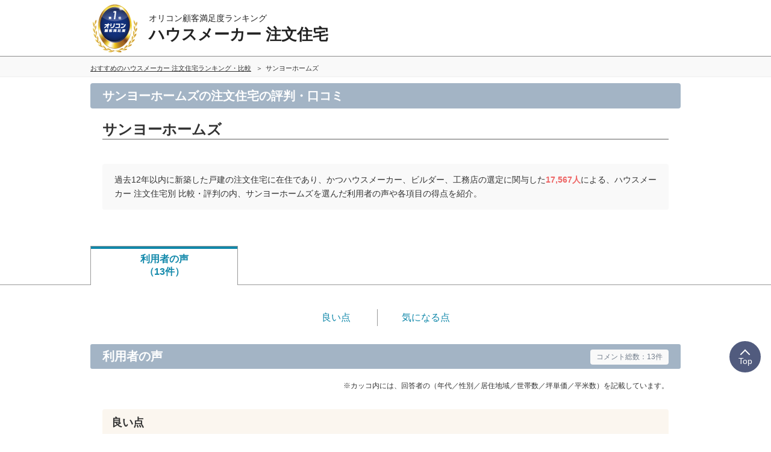

--- FILE ---
content_type: text/html; charset=Shift_JIS
request_url: https://life.oricon.co.jp/rank-house-maker/company/sanyohomes/
body_size: 18581
content:
<!DOCTYPE html><html lang="ja"><head><meta charset="shift_jis"><meta http-equiv="X-UA-Compatible" content="IE=edge,chrome=1"><meta name="viewport" content="width=device-width, initial-scale=1.0"><meta name="keywords" content="サンヨーホームズ,ハウスメーカー 注文住宅,比較,ランキング,口コミ"><meta name="description" content="サンヨーホームズ利用者の口コミや評判、満足度を比較しよう。日本最大級の調査規模【オリコン顧客満足度ランキング】調査企業52社・実際の利用者17,567人に調査。ユーザーに選ばれた満足度の高いハウスメーカー 注文住宅とは？"><title>サンヨーホームズの注文住宅の評判・口コミ｜オリコン顧客満足度</title><meta property="og:type" content="website"><meta property="og:locale" content="ja_JP"><meta property="og:site_name" content="オリコン顧客満足度ランキング"><meta property="og:title" content="サンヨーホームズの注文住宅の評判・口コミ｜オリコン顧客満足度"><meta property="og:description" content="サンヨーホームズ利用者の口コミや評判、満足度を比較しよう。日本最大級の調査規模【オリコン顧客満足度ランキング】調査企業52社・実際の利用者17,567人に調査。ユーザーに選ばれた満足度の高いハウスメーカー 注文住宅とは？"><meta property="og:url" content="https://life.oricon.co.jp/rank-house-maker/company/sanyohomes/"><meta property="og:image" content="https://life-cdn.oricon.co.jp/img/ranking-logo-sns.png" /><link rel="icon" href="/favicon.ico">
<meta http-equiv="x-dns-prefetch-control" content="on">
<link rel="dns-prefetch" href="//www.googletagmanager.com" >
<link rel="dns-prefetch" href="//www.googletagservices.com" >
<link rel="dns-prefetch" href="//s.yimg.jp" >
<link rel="dns-prefetch" href="//contents.oricon.co.jp" >
<link rel="dns-prefetch" href="//life-cdn.oricon.co.jp">
<link rel="dns-prefetch" href="//google-analytics.com">
<link rel="dns-prefetch" href="//bs.nakanohito.jp" >
<link rel="dns-prefetch" href="//d-track.send.microad.jp">
<link rel="canonical" href="https://life.oricon.co.jp/rank-house-maker/company/sanyohomes/"><link rel="stylesheet" type="text/css" href="//life-cdn.oricon.co.jp/css/common/normalize.css" media="all"><link rel="stylesheet" type="text/css" href="//life-cdn.oricon.co.jp/css/common/common.css" media="all"><link rel="stylesheet" type="text/css" href="//life-cdn.oricon.co.jp/css/common/ranking-company.css?upd=1" media="all"><link rel="stylesheet" type="text/css" href="//life-cdn.oricon.co.jp/css/unify-design/ranking.css" media="all"><link rel="stylesheet" type="text/css" href="//life-cdn.oricon.co.jp/css/company/nova.css?upd=1" media="all"><link rel="stylesheet" type="text/css" href="//life-cdn.oricon.co.jp/rank-house-maker/css/layout.css?upd=8" media="all"><script type="text/javascript" src="//life-cdn.oricon.co.jp/js/common/jquery-1.10.2.min.js"></script><script type="text/javascript" src="//life-cdn.oricon.co.jp/js/common/jquery.matchHeight-min.js"></script><script type="text/javascript" src="//life-cdn.oricon.co.jp/js/common/common.js" charset="utf-8"></script><script type='text/javascript' src="//life-cdn.oricon.co.jp/js/common/company.js" charset="utf-8"></script><!--[if lt IE 9]><script src="//life-cdn.oricon.co.jp/js/common/html5shiv.min.js"></script><script src="//life-cdn.oricon.co.jp/js/common/selectivizr-min.js"></script><![endif]--><script>var hash = '';</script><script type="text/javascript">

  var _gaq = _gaq || [];
  _gaq.push(['_setAccount', 'UA-33084508-17']);
  _gaq.push(['_trackPageview']);

  (function() {
    var ga = document.createElement('script'); ga.type = 'text/javascript'; ga.async = true;
    ga.src = ('https:' == document.location.protocol ? 'https://ssl' : 'http://www') + '.google-analytics.com/ga.js';
    var s = document.getElementsByTagName('script')[0]; s.parentNode.insertBefore(ga, s);
  })();

</script>

<!-- Google Tag Manager -->
<script>
var ua = navigator.userAgent;
var deviceType = (function(){
    if(ua.indexOf('iPhone') > 0 || ua.indexOf('iPod') > 0 || ua.indexOf('Android') > 0 && ua.indexOf('Mobile') > 0){
        return 'SP';
    }else if(ua.indexOf('iPad') > 0 || ua.indexOf('Android') > 0){
        return 'PC'; // tablet
    }else{
        return 'PC';
    }
})();
if(typeof hash == "undefined" ) var hash = '';
if(typeof rcd == "undefined" ) var rcd = null;
if(typeof asn == "undefined" ) var asn = null;

dataLayer = [{
 'media':'Life',
 'pagetype':'PC',
 'devicetype':deviceType,
 'contentId': null,
 'subContentId': null,
 'subCategory': null,
 'KeyCSSiteCategory':'jyutaku',
 'KeyGenre': 'rank-house-maker',
 'KeyType': 'Company',
 'KeySearchLP': 'false',
 'KeyClientflg': null,
 'videoNews': null,
 'author': null,
 'openDate': null,
 'userAgent':ua,
 'hash' : hash,
 'rcd' : rcd,
 'asn' : asn
}];
</script>


<noscript><iframe src="//www.googletagmanager.com/ns.html?id=GTM-KQ5M3J"
height="0" width="0" style="display:none;visibility:hidden"></iframe></noscript>
<script>(function(w,d,s,l,i){w[l]=w[l]||[];w[l].push({'gtm.start':
new Date().getTime(),event:'gtm.js'});var f=d.getElementsByTagName(s)[0],
j=d.createElement(s),dl=l!='dataLayer'?'&l='+l:'';j.async=true;j.src=
'//www.googletagmanager.com/gtm.js?id='+i+dl;f.parentNode.insertBefore(j,f);
})(window,document,'script','dataLayer','GTM-KQ5M3J');</script>
<!-- End Google Tag Manager -->

<!-- microad -->
<script type="text/javascript" class="microad_blade_track">
<!--
var microad_blade_jp = microad_blade_jp || { 'params' : new Array(), 'complete_map' : new Object() };
(function() {
var param = {'co_account_id' : '13844', 'group_id' : '', 'country_id' : '1', 'ver' : '2.1.0'};
microad_blade_jp.params.push(param);

var src = (location.protocol == 'https:')
? 'https://d-track.send.microad.jp/js/blade_track_jp.js' : 'http://d-cache.microad.jp/js/blade_track_jp.js';

var bs = document.createElement('script');
bs.type = 'text/javascript'; bs.async = true;
bs.charset = 'utf-8'; bs.src = src;

var s = document.getElementsByTagName('script')[0];
s.parentNode.insertBefore(bs, s);
})();
-->
</script>
<!-- /microad -->

<!-- YDN sitegeneraltag -->
<script async src="https://s.yimg.jp/images/listing/tool/cv/ytag.js"></script>
<script>
window.yjDataLayer = window.yjDataLayer || [];
function ytag() { yjDataLayer.push(arguments); }
ytag({"type":"ycl_cookie"});
ytag({
  "type":"yjad_retargeting",
  "config":{
    "yahoo_retargeting_id": "D43W4ZO7A8",
    "yahoo_retargeting_label": ""
    /*,
    "yahoo_retargeting_page_type": "",
    "yahoo_retargeting_items":[
      {item_id: '', category_id: '', price: '', quantity: ''}
    ]*/
  }
});
</script>
<!-- /YDN sitegeneraltag -->

<script type="application/ld+json">{"@context":"http://schema.org","@type":"CreativeWork","mainEntityOfPage":{"@type":"WebPage","@id":"https://life.oricon.co.jp/rank-house-maker/company/sanyohomes/"},"headline":"サンヨーホームズの評判・口コミ・比較｜オリコン ハウスメーカー 注文住宅満足度ランキング","image":{"@type":"ImageObject","url":"https://life.oricon.co.jp/img/cs_logo_sns.gif","width":200,"height":200},"publisher":{"@type":"Organization","name":"株式会社oricon ME","logo":{"@type":"ImageObject","url":"https://life.oricon.co.jp/img/cs_logo_sns.gif","width":200,"height":200}},"author":{"@type":"Person","name":"-"},"description":"サンヨーホームズ利用者の口コミや評判、満足度を比較しよう。日本最大級の調査規模【オリコン顧客満足度ランキング】調査企業52社・実際の利用者17,567人に調査。ユーザーに選ばれた満足度の高いハウスメーカー 注文住宅とは？"}</script>

<script type="application/ld+json">{"@context": "https://schema.org","@type": "BreadcrumbList","itemListElement": [{"@type": "ListItem","position": 1,"name": "オリコン顧客満足度ランキング","item": "https://life.oricon.co.jp/"},{"@type": "ListItem","position": 2,"name": "おすすめのハウスメーカー 注文住宅ランキング・比較","item": "https://life.oricon.co.jp/rank-house-maker/"},{"@type": "ListItem","position": 3,"name": "サンヨーホームズ","item": "https://life.oricon.co.jp/rank-house-maker/company/sanyohomes/"}]}</script>

<script type="application/ld+json">{"@context": "https://schema.org/","@type": "Product","name": "サンヨーホームズ","aggregateRating": {"@type": "AggregateRating","ratingValue": "73.2","ratingCount": "13","bestRating": "100","worstRating": "0"}}</script></head><body class="company-temp rank-house-maker rank-life layout-1col "><script>
var GPT_Setting_Level = 'Ranking';
var GPT_Setting_KeyDomain = ['life.oricon.co.jp'];
var GPT_Setting_KeyGenre = ['rank-house-maker'];
var GPT_Setting_KeyType = ['Company'];
var GPT_Setting_KeySearchLP = ['false'];
var GPT_Setting_KeyCSSiteCategory = ['jyutaku'];
var GPT_Setting_KeyClientflg = ['null'];
</script>
<script async='async' src='https://www.googletagservices.com/tag/js/gpt.js'></script>
<script>
  var googletag = googletag || {};
  googletag.cmd = googletag.cmd || [];
</script>

<script>
    var GPT_Setting_KeyDevice = ['PC'];


    if(typeof GPT_Setting_KeyCSSiteCategory == "undefined") var GPT_Setting_KeyCSSiteCategory = null;
    if(typeof GPT_Setting_KeyClientflg == "undefined") var GPT_Setting_KeyClientflg = null;

  googletag.cmd.push(function() {
    if(typeof GPT_Setting_Level !== "undefined" && (GPT_Setting_Level !== "Ranking" || GPT_Setting_Level !== "Other")) {
      if(GPT_Setting_Level == "Contents"){
        googletag.defineSlot('/90608236/div-gpt-ad-CS-PC-' + GPT_Setting_Level + '-BigBanner-1', [[728, 90], [970, 250]], 'div-gpt-ad-CS-PC-BigBanner-1').setTargeting('KeySlot', ['PC-BigBanner']).addService(googletag.pubads());
      }
    }
    googletag.defineSlot('/90608236/div-gpt-ad-CS-PC-' + GPT_Setting_Level + '-GateLeft-1', [160, 600], 'div-gpt-ad-CS-PC-GateLeft-1').setTargeting('KeySlot', ['PC-GateLeft']).addService(googletag.pubads());
    googletag.defineSlot('/90608236/div-gpt-ad-CS-PC-' + GPT_Setting_Level + '-GateRight-1', [160, 600], 'div-gpt-ad-CS-PC-GateRight-1').setTargeting('KeySlot', ['PC-GateRight']).addService(googletag.pubads());
    googletag.defineSlot('/90608236/div-gpt-ad-CS-PC-' + GPT_Setting_Level + '-Rectangle1-1', [[250, 250], [300, 250]], 'div-gpt-ad-CS-PC-Rectangle1-1').setTargeting('KeySlot', ['PC-Rectangle1']).addService(googletag.pubads());
    googletag.defineSlot('/90608236/div-gpt-ad-CS-PC-' + GPT_Setting_Level + '-Rectangle2-1', [[250, 250], [300, 250]], 'div-gpt-ad-CS-PC-Rectangle2-1').setTargeting('KeySlot', ['PC-Rectangle2']).addService(googletag.pubads());
    googletag.defineSlot('/90608236/div-gpt-ad-CS-PC-' + GPT_Setting_Level + '-Rectangle3-1', [[250, 250], [300, 250]], 'div-gpt-ad-CS-PC-Rectangle3-1').setTargeting('KeySlot', ['PC-Rectangle3']).addService(googletag.pubads());
    googletag.defineSlot('/90608236/div-gpt-ad-CS-PC-' + GPT_Setting_Level + '-Rectangle4-1', [[250, 250], [300, 250]], 'div-gpt-ad-CS-PC-Rectangle4-1').setTargeting('KeySlot', ['PC-Rectangle4']).addService(googletag.pubads());
    googletag.pubads().enableSingleRequest();
    googletag.pubads().setTargeting('KeyType', GPT_Setting_KeyType).setTargeting('KeyGenre', GPT_Setting_KeyGenre).setTargeting('KeyDomain', GPT_Setting_KeyDomain).setTargeting('KeySearchLP', GPT_Setting_KeySearchLP).setTargeting('KeyDevice', GPT_Setting_KeyDevice).setTargeting('KeyCSSiteCategory', GPT_Setting_KeyCSSiteCategory).setTargeting('KeyClientflg', GPT_Setting_KeyClientflg);
    googletag.enableServices();
  });
</script>

<!-- /90608236/CS-PC-GateLeft -->
<div class="side-long-banner" style="height:600px; width:160px; position:fixed; top:0px; z-index:10001; margin-top:0px; visibility:visible; right:50%; margin-right: 496px; text-align: right; display: none;">
<div id="div-gpt-ad-CS-PC-GateLeft-1" >
<script>
googletag.cmd.push(function() { googletag.display('div-gpt-ad-CS-PC-GateLeft-1'); });
</script>
</div>
</div>

<script>
$(function() {
	var topBtn = $('.side-long-banner');	
	topBtn.hide();
	$(window).scroll(function () {
		if ($(this).scrollTop() > 50) {
			topBtn.fadeIn();
		} else {
			topBtn.fadeOut();
		}
	});
});
</script>
<!-- /90608236/CS-PC-GateRight -->
<div class="side-long-banner" style="height:600px; width:160px; position:fixed; top:0px; z-index:10001; margin-top:0px; visibility:visible; left:50%; margin-left: 496px; text-align: left; display: none;">
<div id="div-gpt-ad-CS-PC-GateRight-1" >
<script>
googletag.cmd.push(function() { googletag.display('div-gpt-ad-CS-PC-GateRight-1'); });
</script>
</div>
</div>

<script>
$(function() {
	var topBtn = $('.side-long-banner');	
	topBtn.hide();
	$(window).scroll(function () {
		if ($(this).scrollTop() > 50) {
			topBtn.fadeIn();
		} else {
			topBtn.fadeOut();
		}
	});
});
</script><header id="header"><div class="inner"><div id="logo"><a href="https://life.oricon.co.jp/"><img src="https://life-cdn.oricon.co.jp/img/common/logo-header-csr.png" alt="オリコン顧客満足度ランキング"></a></div><div class="current"><a href="https://life.oricon.co.jp/rank-house-maker/"><p class="global-header-copy">オリコン顧客満足度ランキング</p><p class="global-header-ranking-name">ハウスメーカー 注文住宅</p></a></div></div></header><div class="header-breadcrumb"><nav class="breadcrumb-list-box"><ol class="breadcrumb-list"><li><a href="https://life.oricon.co.jp/rank-house-maker/"><span>おすすめのハウスメーカー 注文住宅ランキング・比較</span></a></li><li><span>サンヨーホームズ</span></li></ol></nav></div><div class="contents-wrapper">
	<div class="contents">
		<div class="detail">
			<!-- company-header -->
			<header class="company-header">
				<h1>サンヨーホームズの注文住宅の評判・口コミ

								
				</h1>
			<div class="box-title">
								<p>サンヨーホームズ</p>
			</div>
				<div class="box-company-catch">
				</div>
				<p class="company-read">過去12年以内に新築した戸建の注文住宅に在住であり、かつハウスメーカー、ビルダー、工務店の選定に関与した<strong>17,567人</strong>による、ハウスメーカー 注文住宅別 比較・評判の内、サンヨーホームズを選んだ利用者の声や各項目の得点を紹介。</p>
			</header>
			<!-- /company-header -->
				</div>
	</div>

<script>
$(document).ready(function(){
	var urlHash = location.hash;
	if(urlHash){
		var targetTabHash = $('.contents-tab li a[href$="' + urlHash + '"]');
		var targetTabBoxHash = $('.tab-wrapper .contents' + urlHash);
		if(urlHash != "#company-gallery"){
			if(targetTabHash.length > 0){
				$('.contents-tab li').removeClass('active');
				$('.tab-wrapper .contents').removeClass('active');
				targetTabHash.parent().addClass('active');
				$(targetTabBoxHash).addClass('active');
			}
		}else{
			$('.contents-tab li').removeClass('active');
			$('.tab-wrapper .contents').removeClass('active');
			$(".contents-tab-pr").addClass('active');
			$(".tab-wrapper .contents#tab-pr").addClass('active');
		}
		$('body,html').stop().scrollTop(0);
		setTimeout(function () {
			scrollToAnker(urlHash) ;
		}, 1000);
	}
	function scrollToAnker(hash) {
		var target = $(hash);
		var position = target.offset().top;
		$('body,html').stop().animate({scrollTop:position}, 0);
	}
	$(".contents-tab li a").click(function () {
		$(this).parent().parent().find(".active").removeClass("active");
		const index = $(this).parent().index();
		$(this).parent().addClass("active");
		const groupTxt = $(this).parents(".contents-wrapper");
		groupTxt.find(".tab-wrapper .contents.active").removeClass("active");
		groupTxt.find(".tab-wrapper .contents").eq(index).addClass("active");
		var targetTabHashURL = $('.contents-tab li a[href$="' + urlHash + '"]');
		history.pushState(null, null, $(this).attr('href'));
		//return false;
	});
});
</script>
<style>

.company-header p.company-read {padding:15px 20px; margin:40px 20px 30px; background-color:#f9f9f9; border-radius:4px; line-height:170%;}

.company-header .box-title {vertical-align:middle; margin:20px 20px 30px; border-bottom:2px solid #aaa;}
.company-header .box-title img {display:inline-block; margin-right:10px; vertical-align:middle; padding-bottom:4px;}
.company-header .box-title p {margin:0; font-size:24px; line-height:30px; display:inline-block; vertical-align:middle; padding:0; font-weight:bold;}

.tab-wrapper div,.tab-wrapper table,.tab-wrapper th,.tab-wrapper td,.tab-wrapper ul,.tab-wrapper li,.tab-wrapper p.tab-wrapper img {box-sizing:border-box;}

.tab-wrapper .contents {display:none;}
.tab-wrapper .contents.active {display:block;}

.company-client-link.service-inforamtion {border:none; background:rgba(0,0,0,0.8); position:fixed; bottom:0; width:100%; z-index:100;/* over11000 */ margin:0; border-radius:0;}
.company-client-link.service-inforamtion section .box-link ul {margin-top:15px;}
.company-client-link.service-inforamtion .box-link li {margin-bottom:15px;}

.box-key-visual {margin:10px auto;}
.box-key-visual p {display:table; max-height:517px; width:100%;}
.box-key-visual p span {display:table-cell; width:100%; height:100%; vertical-align:middle; text-align:center;}
.box-key-visual p.key-visual-img img {max-height:517px;}

.box-company-catch {margin:20px 0 0;}
.box-company-catch h2 {font-size:24px; padding-left:26px; line-height:24px;}
.box-company-catch h2:before {content:""; width:18px; height:18px; background:#efb003; transform:rotate(45deg); display:inline-block; margin-right:12px;}
.box-company-catch p {font-size:16px; line-height:150%; margin:10px 20px;}

.contents-tab {border-bottom:1px solid #999; margin-bottom:30px;}
.contents-tab ul {list-style:none; display:table; width:auto; margin:10px 0 -1px; padding:0;}
.contents-tab ul li {display:table-cell; width:245px; box-sizing:border-box; border-top:1px solid #999; border-bottom:1px solid #999; font-weight:bold; color:#1188aa; font-size:15px; text-align:center; background-color:#f8f8f8; border-right:1px solid #999;}
.contents-tab ul li:first-child {border-left:1px solid #999;}
.contents-tab ul li a,
.contents-tab ul li span {display:block; padding:7px 10px 11px; font-size:16px;}
.contents-tab ul li.active {background-color:#fff; border-bottom:none;}
.contents-tab ul li.active a,
.contents-tab ul li.active span {border-top:4px solid #1188aa;}

.category-information {margin:40px 0 60px;}

.category-link ul {text-align:center; margin:0 auto 30px; padding:0;}
.category-link ul li {display:inline-block; padding:0 40px; border-left:1px solid #999;}
.category-link ul li:first-child {border-left:none;}
.category-link ul li a {font-size:16px; line-height:28px;}

.category-title {font-size:20px; font-weight:bold; background-color:#a3b4c5; color:#fff; padding:7px 20px; border-radius:3px; margin-bottom:20px;}

.company-base-box {display:table; padding:0 20px 30px; width:100%;}
.company-base-box .company-box-logo {display:table-cell; width:240px; height:240px; vertical-align:middle; text-align:center; border:1px solid #999;}
.company-base-box .company-box-logo img {max-width:240px; width:auto;}
.company-base-box .company-base-data {display:table-cell; width:700px; padding-left:20px;}
.company-base-box .company-base-data table {border-top:1px solid #999; border-left:1px solid #999; width:680px;}
.company-base-box .company-base-data table th {border-bottom:1px solid #999; border-right:1px solid #999; width:160px; padding:15px 20px; font-size:18px; background-color:#f6f6f6; font-weight:normal;}
.company-base-box .company-base-data table td {border-bottom:1px solid #999; border-right:1px solid #999; width:520px; padding:15px 20px; font-size:18px;}
.company-base-box .company-base-data.company-base-data-full {width:100%; padding-left:0;}
.company-base-box .company-base-data.company-base-data-full table {width:100%;}
.company-base-box .company-base-data.company-base-data-full table th {width:300px;}
.company-base-box .company-base-data.company-base-data-full table td {width:640px;}

.company-individual-data-box {margin:0 20px 30px;}
.company-individual-data-box table {border-top:1px solid #999; border-left:1px solid #999; width:100%;}
.company-individual-data-box table th {border-bottom:1px solid #999; border-right:1px solid #999; width:300px; padding:15px 20px; font-size:18px; background-color:#f6f6f6; font-weight:normal;}
.company-individual-data-box table td {border-bottom:1px solid #999; border-right:1px solid #999; width:640px; padding:15px 20px; font-size:18px;}

.company-recommend-box {margin:0 60px 30px; background-color:#e1dac6; padding:12px; border-radius:10px;}
.company-recommend-box h4 {font-size:24px; text-align:center; padding:0 10px 5px;}
.company-recommend-box ul {background-color:#fff; margin:0; padding:15px 20px; list-style:none;}
.company-recommend-box ul li {margin:0; font-size:20px; font-weight:bold; border-bottom:1px solid #999; margin:20px 0 0; padding:0 10px 0 32px;
	background:url(https://life-cdn.oricon.co.jp/img/common/icon-checkmark.png) 0 0 no-repeat; background-size:auto 80%;}
.company-recommend-box ul li:first-child {margin:0;}

.advantage-contents {margin-bottom:60px;}
.advantage-contents .advantage-list {padding:0 20px; list-style:none; margin:0;}
.advantage-contents .advantage-list li {padding:25px 0; border-bottom:1px solid #a3b4c5; margin:0;}
.advantage-contents .advantage-list li .advantage-images {float:left; width:320px;}
.advantage-contents .advantage-list li .advantage-text {float:left; width:620px; padding-left:20px;}
.advantage-contents .advantage-list li .advantage-text.advantage-no-image {width:100%; float:none; padding-left:0;}
.advantage-contents .advantage-list li .advantage-text .advantage-title {font-size:21px; margin-bottom:5px;}
.advantage-contents .advantage-list li .advantage-text .advantage-copy {font-size:16px; line-height:170%;}
.advantage-contents .advantage-annotation {margin:20px; font-size:11px; line-height:180%;}

.tab-wrapper .service-inforamtion .company-score .score-set {margin:25px 20px 10px;}
.tab-wrapper .service-inforamtion .company-score .socre-sheet {width:460px;}
.tab-wrapper .service-inforamtion .company-score .score-graph {width:460px;}
.tab-wrapper .service-inforamtion {border:none; margin-bottom:60px;}
.tab-wrapper .service-inforamtion .company-score div {box-sizing:content-box;}
.tab-wrapper .service-inforamtion .company-score .box-title {border-bottom:1px solid #a3b4c5; background:none; width:460px; text-align:center; margin:0 20px;}
.tab-wrapper .service-inforamtion .company-score .box-notes {margin:0 20px;}
.tab-wrapper .service-inforamtion .company-score .detail_result2 {width:460px; padding:25px 0 0 20px;}
.tab-wrapper .service-inforamtion .company-score .detail_result3 {width:460px; padding:25px 20px 0 0;}

.respondent-contents {margin-bottom:60px;}
.respondent-read {font-size:18px; margin:40px 20px;}
.respondent-rank-box {background:#34bccc; padding:4px; margin:0 40px 40px;}
.respondent-rank-box h4 {color:#fff; font-size:24px; text-align:center; font-weight:normal; padding:5px 20px;}
.respondent-rank-box .respondent-rank-contents {background-color:#fff;}
.respondent-rank-box .respondent-rank-contents ul {margin:0; padding:10px 22px; list-style:none;}
.respondent-rank-box .respondent-rank-contents ul li {font-size:20px; padding:12px 0 12px 56px; line-height:38px;}
.respondent-rank-box .respondent-rank-contents ul li.icon-respondent-rank01 {background:url(https://life-cdn.oricon.co.jp/img/common/icon-respondent-data-rank01.png) 5px 50% no-repeat; background-size:38px auto;}
.respondent-rank-box .respondent-rank-contents ul li.icon-respondent-rank02 {background:url(https://life-cdn.oricon.co.jp/img/common/icon-respondent-data-rank02.png) 5px 50% no-repeat; background-size:38px auto;}
.respondent-rank-box .respondent-rank-contents ul li.icon-respondent-rank03 {background:url(https://life-cdn.oricon.co.jp/img/common/icon-respondent-data-rank03.png) 5px 50% no-repeat; background-size:38px auto;}
.respondent-rank-box .respondent-rank-contents .respondent-rank-text {font-size:16px; border-top:1px solid #999; padding:20px 5px; margin:0 25px; line-height:170%;}
.respondent-annotation {margin:0 20px 40px;}

.tab-wrapper .users-voice .box-voice {margin:30px 20px 0;}
.tab-wrapper .users-voice .comment-u .box-voice {margin:0 10px 0;}
.tab-wrapper .users-voice .box-voice .comment-box {margin-bottom:40px;}
.tab-wrapper .users-voice .category-title .comment-num {font-size:12px; background-color:#f9f9f9; border-radius:4px; padding:4px 10px; color:#727d8b; position:absolute; right:20px; margin-top:2px; font-weight:normal;}

.voice-stage-box .box-voice ul {margin:0; padding:5px 0 0; list-style:none;}
.voice-stage-box .comment-u .box-voice ul {padding:0;}
.voice-stage-box .box-voice li {margin:3px 10px; padding:15px 20px 20px; min-height:46px; line-height:170%; font-size:16px; border:none; border-bottom:1px dotted #ccc; float:none;}
.voice-stage-box .comment-u .box-voice li {margin:3px 0; padding:15px 0 20px; width:100%;}
.voice-stage-box .box-voice li:before {content:none;}
.voice-stage-box .box-voice li:after {content:none;}
.voice-stage-box .box-voice li:last-child {border-bottom:none;}
.voice-stage-box .box-voice li.w20 .value {background:url(//life-cdn.oricon.co.jp/img/common/icon-woman-age20.png) 8px 50% no-repeat;}
.voice-stage-box .box-voice li.w30 .value {background:url(//life-cdn.oricon.co.jp/img/common/icon-woman-age30.png) 8px 50% no-repeat;}
.voice-stage-box .box-voice li.w40 .value {background:url(//life-cdn.oricon.co.jp/img/common/icon-woman-age40.png) 8px 50% no-repeat;}
.voice-stage-box .box-voice li.w50 .value {background:url(//life-cdn.oricon.co.jp/img/common/icon-woman-age50.png) 8px 50% no-repeat;}
.voice-stage-box .box-voice li.w60 .value {background:url(//life-cdn.oricon.co.jp/img/common/icon-woman-age60.png) 8px 50% no-repeat;}
.voice-stage-box .box-voice li.m20 .value {background:url(//life-cdn.oricon.co.jp/img/common/icon-man-age20.png) 8px 50% no-repeat;}
.voice-stage-box .box-voice li.m30 .value {background:url(//life-cdn.oricon.co.jp/img/common/icon-man-age30.png) 8px 50% no-repeat;}
.voice-stage-box .box-voice li.m40 .value {background:url(//life-cdn.oricon.co.jp/img/common/icon-man-age40.png) 8px 50% no-repeat;}
.voice-stage-box .box-voice li.m50 .value {background:url(//life-cdn.oricon.co.jp/img/common/icon-man-age50.png) 8px 50% no-repeat;}
.voice-stage-box .box-voice li.m60 .value {background:url(//life-cdn.oricon.co.jp/img/common/icon-man-age60.png) 8px 50% no-repeat;}
.value {margin:0; min-height:54px; padding:0 0 0 60px; display: table-cell; vertical-align: middle; height: 54px;}
.value .personal-data {font-size:12px; line-height:150%;}
.voice-comment {margin-top:10px; line-height:170%;}
.value p {padding-right:40px; font-size:14px;}
.value p .ttl {display:inline-block; background-color:#f9f9f9; padding:0 8px; margin-right:8px; border-radius:2px; border:1px solid #aaa; font-size:11px; line-height:20px;}
.value p img {height:16px; vertical-align:middle;}
.service-inforamtion > section > .box-title {height:auto;}
.personal-data-op {font-size:12px; text-align:right; margin:0 20px 0;}
.main-contents .voice-stage-box {background-color:#fff; border: 2px solid #dfe3e8; padding:0;}
.voice-stage-box h3 {background-color:#dfe3e8;}
.voice-stage-box .comment-box h3 {background:none; background-color: #ddd; padding: 10px 15px; border-radius: 4px;	margin: 20px 0 10px; font-size: 18px;}
.voice-stage-box .comment-box.comment-p h3 {background-color:#fbf6ef; margin: 20px 0 10px;}
.voice-stage-box .comment-box.comment-n h3 {background-color:#eef5f7; margin: 20px 0 10px;}
.voice-stage-box .comment-box.comment-e h3 {background-color:#eef7ef; margin: 20px 0 10px;}
.voice-stage-box .comment-box.comment-u h3 {background-color:#f7eeee; margin: 20px 0 10px;}
.voice-stage-box h3.comment-genre {background:none; background-color: #ddd; padding: 10px 15px; border-radius: 4px; margin: 20px 40px 10px; font-size: 18px;}
.voice-stage-box .comment-u h3.comment-genre {background-color:#f7eeee; margin: 20px 0 10px;}
.voice-stage-box .box-title h3 {display: inline-block; font-size: 200%; line-height: 1.1;}
.voice-stage-box .box-title {height: 62px; padding: 15px 40px; color: #333; background-color: #dce2e8; -webkit-box-sizing: border-box; box-sizing: border-box;}
.user-voice {width:100%;}
.voice-stage-box .comment-box {border-radius:5px; margin:10px 0 30px;}
.voice-stage-box .comment-box ul {background-color:#fff; margin:0; padding:5px 0; list-style:none; border-radius:0 0 5px 5px;}
.voice-stage-box .comment-box li {margin:3px 10px; padding:10px 0 10px 50px; min-height:46px; line-height:170%; font-size:14px; border-bottom:1px dotted #ccc; width:870px; display:table; box-sizing:content-box;}
.voice-stage-box .comment-box li .comment-text {display:table-cell; vertical-align:middle;}
.voice-stage-box .comment-box li:last-child {border:none;}
.voice-stage-box .comment-box li.w10 {background:url(//life-cdn.oricon.co.jp/img/common/icon-woman-age10.png) 0 50% no-repeat;}
.voice-stage-box .comment-box li.w20 {background:url(//life-cdn.oricon.co.jp/img/common/icon-woman-age20.png) 0 50% no-repeat;}
.voice-stage-box .comment-box li.w30 {background:url(//life-cdn.oricon.co.jp/img/common/icon-woman-age30.png) 0 50% no-repeat;}
.voice-stage-box .comment-box li.w40 {background:url(//life-cdn.oricon.co.jp/img/common/icon-woman-age40.png) 0 50% no-repeat;}
.voice-stage-box .comment-box li.w50 {background:url(//life-cdn.oricon.co.jp/img/common/icon-woman-age50.png) 0 50% no-repeat;}
.voice-stage-box .comment-box li.w60 {background:url(//life-cdn.oricon.co.jp/img/common/icon-woman-age60.png) 0 50% no-repeat;}
.voice-stage-box .comment-box li.m10 {background:url(//life-cdn.oricon.co.jp/img/common/icon-man-age10.png) 0 50% no-repeat;}
.voice-stage-box .comment-box li.m20 {background:url(//life-cdn.oricon.co.jp/img/common/icon-man-age20.png) 0 50% no-repeat;}
.voice-stage-box .comment-box li.m30 {background:url(//life-cdn.oricon.co.jp/img/common/icon-man-age30.png) 0 50% no-repeat;}
.voice-stage-box .comment-box li.m40 {background:url(//life-cdn.oricon.co.jp/img/common/icon-man-age40.png) 0 50% no-repeat;}
.voice-stage-box .comment-box li.m50 {background:url(//life-cdn.oricon.co.jp/img/common/icon-man-age50.png) 0 50% no-repeat;}
.voice-stage-box .comment-box li.m60 {background:url(//life-cdn.oricon.co.jp/img/common/icon-man-age60.png) 0 50% no-repeat;}
.users-voice-annotation {margin:40px 20px 20px; font-size:11px; line-height:180%;}

.tab-wrapper .company-feature h3 {font-size:20px; font-weight:bold; background-color:#a3b4c5; color:#fff; padding:7px 20px; border-radius:3px; margin-bottom:20px;}
.tab-wrapper .company-feature .box-feature {margin:20px 20px;}
</style>

		<div class="contents-tab">
			<div style="width:980px; margin:0 auto;">
			<ul>
				<li class="contents-tab-comment active"><span>利用者の声<br />（13件）</span></li>
			</ul>
			</div>
		</div>

		<div class="tab-wrapper">
			<div class="contents active" id="tab-comment">
				<div class="detail">
					<div class="category-link">
						<ul>
							<li><a href="#comment-p" class="anchor" onclick="dataLayer.push({'event':'click','event_category':'rank-house-maker','event_action':'detail_pc_anchor_comment_p','event_label':'サンヨーホームズ'});">良い点</a></li>
							<li><a href="#comment-n" class="anchor" onclick="dataLayer.push({'event':'click','event_category':'rank-house-maker','event_action':'detail_pc_anchor_comment_n','event_label':'サンヨーホームズ'});">気になる点</a></li>
						</ul>
					</div>
					<!-- detail-user-voice -->
					<section class="users-voice">
							<header class="box-title"><h3 class="category-title">利用者の声 <span class="comment-num">コメント総数：13件</span></h3><p class="personal-data-op"><span>※カッコ内には、回答者の（年代／性別／居住地域／世帯数／坪単価／平米数）を記載しています。</span></p></header><div class="voice-stage-box"><div class="box-voice"><div class="comment-box comment-p" id="comment-p"><h4 class="comment-genre">良い点</h4><ul><li class="m60"><span class="comment-text">軽量鉄骨構造により耐震、耐風性の安心度アップ。工期が4ヶ月で短い。省エネ性能がよい。熱交換式全室内空気循環は快適。（60代以上／男性／近畿／1世帯／100万円以上／100～149m2）</span></li><li class="m30"><span class="comment-text">数少ない鉄骨住宅メーカーながら比較的安価だったように感じている。（30代／男性／近畿／1世帯／80万円～99万円／100～149m2）</span></li><li class="w30"><span class="comment-text">ハウスメーカーだが比較的安く建てられたし、工期も短かった。（30代／女性／東海／1世帯／わからない／わからない）</span></li><li class="m60"><span class="comment-text">営業マンの接客態度、専門知識等すべてよかった。（60代以上／男性／近畿／1世帯／わからない／100～149m2）</span></li><li class="w40"><span class="comment-text">わからないことを丁寧に教えてもらえた。（40代／女性／近畿／1世帯／わからない／わからない）</span></li><li class="w60"><span class="comment-text">軽量鉄骨、耐震性、気密性。（60代以上／女性／近畿／1世帯／100万円以上／100～149m2）</span></li><li class="m60"><span class="comment-text">金額の割に内容が良い。（60代以上／男性／近畿／1世帯／60万円～79万円／100～149m2）</span></li></ul></div><div class="comment-box comment-n" id="comment-n"><h4 class="comment-genre">気になる点</h4><ul><li class="w30"><span class="comment-text">客の意見を尊重することを第一にしていたからかもしれないが、インテリアとしてちぐはぐなところや、内観がでこぼこしており、プロとしてよりよい提案がほしかった。（30代／女性／東海／1世帯／わからない／わからない）</span></li><li class="w40"><span class="comment-text">お風呂の床の材質が汚れが付きやすい。アフターフォローが雑。（40代／女性／首都圏／1世帯／わからない／100～149m2）</span></li><li class="m60"><span class="comment-text">施工前、完成後の部品や構造のカタログ、仕様が一括管理不足。（60代以上／男性／近畿／1世帯／100万円以上／100～149m2）</span></li><li class="w60"><span class="comment-text">軒が浅いので雨が吹き込む。軽量鉄骨なので音が響く。（60代以上／女性／近畿／1世帯／100万円以上／100～149m2）</span></li><li class="m40"><span class="comment-text">アフターフォローの部門が担当者がよく変わった。（40代／男性／東海／1世帯／わからない／わからない）</span></li><li class="m40"><span class="comment-text">LANケーブルの規格の説明提案がなかった。（40代／男性／近畿／1世帯／60万円～79万円／100～149m2）</span></li></ul></div><!-- {* /体験談 *}--></div></div>					</section>
					<!-- /detail-user-voice -->
					<p class="users-voice-annotation">当サイトで掲載しているすべての情報やデータは、当社の調査に基づいた結果から作成したものとなりますが、<br />
					サービスへの感想については、サービスの利用者が提出された見解・感想となっており、当社の見解・意見ではないことをご理解いただいた上でご覧ください。</p>
				</div>
			</div>


	</div>
<style>
.sort-nav {margin:50px 0 30px 0;}
.sort-nav .intro-text {font-size:15px; line-height:140%; padding-bottom:3px;}
.sort-nav .btn-sort-nav {background:url(//life-cdn.oricon.co.jp/img/unify-design/btn-sort-nav.png) no-repeat; width:280px; height:33px; margin:5px auto; padding:0; border:0; display:block;}
.sort-nav .btn-sort-nav span {visibility:hidden;}
.sort-nav .btn-sort-nav:hover {opacity:0.7; filter:alpha(opacity=70); -ms-filter:"alpha(opacity=70)"; -moz-opacity:0.7; -khtml-opacity:0.7;}
.sort-nav table{width:100%; margin-bottom:0; border:2px solid #dfe3e8;}
.sort-nav table th,
.sort-nav table td{border:1px solid #dfe3e8; padding:6px 10px;}
.sort-nav table th{width:15%; background:#f8f8f8; text-align:center; font-size:14px;}
.sort-nav table td input {vertical-align:middle; width:14px; height:14px; margin-left:-18px;}
.sort-nav table td label,
.sort-nav table td span {padding:3px 5px; display:block; float:left; width:33%; box-sizing:border-box; font-size:14px;}
.sort-nav table td span:nth-child(3n+1),
.sort-nav table td label:nth-child(3n+1) {clear:both;}
.sort-nav table td span a {text-decoration:underline;}
.sort-nav table td span a:hover {text-decoration:none;}
.sort-nav form {border-radius:4px; overflow:hidden; margin-bottom:20px;}
/**/
.box-link a.btn.orange {background:#ea5076; }
.box-link a.btn.orange:hover {background:#ff3a6a;}
.box-link a.btn.green {background:#1dc7b8;}
.box-link a.btn.green:hover {background:#0acfbd;}
.box-link a.btn.blue {background:#3a8de9;}
.box-link a.btn.blue:hover {background:#1983f9;}

</style>
	<div class="contents">
<aside class="popular-companies"><h4>その他 人気のハウスメーカー 注文住宅</h4><ul><li><a href="https://life.oricon.co.jp/pj/1930/21/detail_pc_official/1/" onclick="_gaq.push(['_trackEvent', 'rank-house-maker', 'click_popular_companies_pc', 'スウェーデンハウス']); dataLayer.push({'event':'click','event_category':'rank-house-maker','event_action':'click_popular_companies_pc','event_label':'スウェーデンハウス'});" target="_blank" rel="nofollow"><div class="box-logo"><img src="https://life-cdn.oricon.co.jp/rank-house-maker/img/company/swedenhouse/logo.png" width="146" alt="スウェーデンハウス"></div><div class="box-caption">スウェーデンハウス</div></a></li><li><a href="https://life.oricon.co.jp/pj/1930/3/detail_pc_official/1/" onclick="_gaq.push(['_trackEvent', 'rank-house-maker', 'click_popular_companies_pc', 'アイダ設計']); dataLayer.push({'event':'click','event_category':'rank-house-maker','event_action':'click_popular_companies_pc','event_label':'アイダ設計'});" target="_blank" rel="nofollow"><div class="box-logo"><img src="https://life-cdn.oricon.co.jp/rank-house-maker/img/company/aidagroup/logo.png" width="146" alt="アイダ設計"></div><div class="box-caption">アイダ設計</div></a></li></ul></aside>
	<!-- ranking return btn -->
	<div class="btn-category-top"><a href="/rank-house-maker/"><span>ハウスメーカー 注文住宅ランキング トップへ</span></a></div>	<!-- /ranking return btn -->

	<!-- tab-menu information -->
	<style>.sort-nav {margin-top: 36px;}.sort-nav .intro-text {margin-top: 5px; font-size: 13px;}</style><div class="sort-nav sub-content" id="sort-nav"><p class="intro-text">ハウスメーカー 注文住宅の顧客満足度を項目別に並び替えて比較することが出来ます。</p><table><tr><th>TOP</th><td><span><a href="/rank-house-maker/">総合ランキング</a></span></td></tr><tr><th style="white-space:nowrap;">評価項目別<br />ランキング</th><td><span><a href="/rank-house-maker/evaluation-item/information.html">情報のわかりやすさ</a></span><span><a href="/rank-house-maker/evaluation-item/open-house.html">モデルハウス</a></span><span><a href="/rank-house-maker/evaluation-item/line-up.html">ラインナップの充実さ</a></span><span><a href="/rank-house-maker/evaluation-item/appointment.html">打ち合わせのしやすさ</a></span><span><a href="/rank-house-maker/evaluation-item/staff.html">営業担当者の対応</a></span><span><a href="/rank-house-maker/evaluation-item/cost.html">価格の納得感</a></span><span><a href="/rank-house-maker/evaluation-item/estimate.html">設計担当者の対応</a></span><span><a href="/rank-house-maker/evaluation-item/execution.html">施工担当者の対応</a></span><span><a href="/rank-house-maker/evaluation-item/design.html">デザイン</a></span><span><a href="/rank-house-maker/evaluation-item/performance.html">住居の性能</a></span><span><a href="/rank-house-maker/evaluation-item/equipment.html">設備・内装の質</a></span><span><a href="/rank-house-maker/evaluation-item/warranty.html">保証内容</a></span><span><a href="/rank-house-maker/evaluation-item/aftercare.html">アフターサービス</a></span></td></tr><tr><th style="white-space:nowrap;">地域別<br />ランキング</th><td><span><a href="/rank-house-maker/area/">北海道</a></span><span><a href="/rank-house-maker/area/tohoku.html">東北</a></span><span><a href="/rank-house-maker/area/kitakanto.html">北関東</a></span><span><a href="/rank-house-maker/area/syutoken.html">首都圏</a></span><span><a href="/rank-house-maker/area/koshinetsu-hokuriku.html">甲信越・北陸</a></span><span><a href="/rank-house-maker/area/tokai.html">東海</a></span><span><a href="/rank-house-maker/area/kinki.html">近畿</a></span><span><a href="/rank-house-maker/area/chugoku-shikoku.html">中国・四国</a></span><span><a href="/rank-house-maker/area/kyushu-okinawa.html">九州・沖縄</a></span></td></tr><tr><th style="white-space:nowrap;">主要都市別<br />ランキング</th><td><span><a href="/rank-house-maker/prefecture/">茨城県</a></span><span><a href="/rank-house-maker/prefecture/saitama.html">埼玉県</a></span><span><a href="/rank-house-maker/prefecture/chiba.html">千葉県</a></span><span><a href="/rank-house-maker/prefecture/tokyo.html">東京都</a></span><span><a href="/rank-house-maker/prefecture/kanagawa.html">神奈川県</a></span><span><a href="/rank-house-maker/prefecture/shizuoka.html">静岡県</a></span><span><a href="/rank-house-maker/prefecture/aichi.html">愛知県</a></span><span><a href="/rank-house-maker/prefecture/osaka.html">大阪府</a></span><span><a href="/rank-house-maker/prefecture/hyogo.html">兵庫県</a></span><span><a href="/rank-house-maker/prefecture/hiroshima.html">広島県</a></span><span><a href="/rank-house-maker/prefecture/fukuoka.html">福岡県</a></span></td></tr><tr><th style="white-space:nowrap;">年代別<br />ランキング</th><td><span><a href="/rank-house-maker/age/">20・30代</a></span><span><a href="/rank-house-maker/age/40s.html">40代</a></span><span><a href="/rank-house-maker/age/50s.html">50代</a></span><span><a href="/rank-house-maker/age/60s.html">60代以上</a></span></td></tr><tr><th style="white-space:nowrap;">世帯別<br />ランキング</th><td><span><a href="/rank-house-maker/household/">2世帯住宅</a></span></td></tr><tr><th style="white-space:nowrap;">工法別<br />ランキング</th><td><span><a href="/rank-house-maker/method/">木造住宅</a></span><span><a href="/rank-house-maker/method/steel.html">鉄骨造</a></span></td></tr><tr><th style="white-space:nowrap;">築年数別<br />ランキング</th><td><span><a href="/rank-house-maker/age-of-a-building/">1年以内</a></span><span><a href="/rank-house-maker/age-of-a-building/2-6.html">2～6年以内</a></span><span><a href="/rank-house-maker/age-of-a-building/7-10.html">7～10年以内</a></span></td></tr><tr><th style="white-space:nowrap;">価格帯別<br />ランキング</th><td><span><a href="/rank-house-maker/price/">2000万円未満</a></span><span><a href="/rank-house-maker/price/2000-2999.html">2000～3000万円未満</a></span><span><a href="/rank-house-maker/price/3000-3999.html">3000～4000万円未満</a></span><span><a href="/rank-house-maker/price/4000-4999.html">4000～5000万円未満</a></span><span><a href="/rank-house-maker/price/5000-or-more.html">5000万円以上</a></span></td></tr></table><p><small>※文字がグレーの部門は当社規定の条件を満たした企業が2社未満のため発表しておりません。</small></p></div>	<!-- /tab-menu information -->

	</div><!-- /.contents -->
</div><div class="share-block">
	<script type="text/javascript" src="https://life-cdn.oricon.co.jp/js/sbm_rn.js"></script>
</div>

<div class="footer-breadcrumb"><nav class="breadcrumb-list-box"><ol class="breadcrumb-list"><li><a href="https://life.oricon.co.jp/"><span>オリコン顧客満足度ランキング</span></a></li><li><a href="https://life.oricon.co.jp/rank-house-maker/"><span>おすすめのハウスメーカー 注文住宅ランキング・比較</span></a></li><li><span>サンヨーホームズ</span></li></ol></nav></div>
<footer id="footer">
  <div class="inner">
    <h3>オリコン顧客満足度ランキング</h3>
    <nav class="categories">
      <dl>
        <dt>保険</dt>
			<dd><a href="https://life.oricon.co.jp/rank_insurance/#1">自動車保険</a><br />
			 └ <a href="https://life.oricon.co.jp/rank_insurance/#1">ダイレクト型</a><br />
			 └ <a href="https://life.oricon.co.jp/rank_insurance/#2">代理店型</a></dd>
			<dd><a href="https://life.oricon.co.jp/rank_bike/#1">バイク保険</a><br />
			 └ <a href="https://life.oricon.co.jp/rank_bike/#1">ダイレクト型</a><br />
			 └ <a href="https://life.oricon.co.jp/rank_bike/#2">代理店型</a></dd>
			<dd><a href="https://life.oricon.co.jp/rank-bicycle-insurance/">自転車保険</a></dd>
			<dd><a href="https://life.oricon.co.jp/rank-fire-insurance/">火災保険</a></dd>
			<dd><a href="https://life.oricon.co.jp/rank-travel-insurance/">海外旅行保険</a></dd>
			<dd><a href="https://life.oricon.co.jp/rank_pet/">ペット保険</a></dd>
			<dd><a href="https://life.oricon.co.jp/rank-life-insurance/">生命保険</a></dd>
			<dd><a href="https://life.oricon.co.jp/medical_insurance/">医療保険</a></dd>
			<dd><a href="https://life.oricon.co.jp/rank-cancer-insurance/">がん保険</a></dd>
			<dd><a href="https://life.oricon.co.jp/rank-educational-insurance/">学資保険</a></dd>
			<dd><a href="https://life.oricon.co.jp/rank_hokenshop/">保険相談ショップ</a></dd>
        <dt>金融</dt>
			<dd><a href="https://life.oricon.co.jp/rank_certificate/">ネット証券</a></dd>
			<dd><a href="https://life.oricon.co.jp/rank_nisa/">NISA</a><br />
			 └ <a href="https://life.oricon.co.jp/rank_nisa/#1">証券会社</a><br />
			 └ <a href="https://life.oricon.co.jp/rank_nisa/#2">銀行</a></dd>
			<dd><a href="https://life.oricon.co.jp/rank_certificate/sp-sec/">スマホ専業証券</a></dd>
			<dd><a href="https://life.oricon.co.jp/rank-ideco/">iDeCo 証券会社</a></dd>
			<dd><a href="https://life.oricon.co.jp/rank_netbank/bank/">ネット銀行</a></dd>
			<dd><a href="https://life.oricon.co.jp/rank_netbank/banking/">インターネットバンキング</a></dd>
			<dd><a href="https://life.oricon.co.jp/rank-foreign-currency-deposits/">外貨預金</a></dd>
			<dd><a href="https://life.oricon.co.jp/rank_housingloan/">住宅ローン</a></dd>
			<dd><a href="https://life.oricon.co.jp/rank_fx/">FX</a></dd>
			<dd><a href="https://life.oricon.co.jp/rank-card-loan/">カードローン</a><br>
			 └ <a href="https://life.oricon.co.jp/rank-card-loan/">銀行系</a>｜<a href="https://life.oricon.co.jp/rank-card-loan/nonbank/">ノンバンク</a></dd>
			<dd><a href="https://life.oricon.co.jp/rank-credit-card/">クレジットカード</a><br>
			 └ <a href="https://life.oricon.co.jp/rank-credit-card/general/">クレジットカード</a><br />
			 └ <a href="https://life.oricon.co.jp/rank-credit-card/free-annual/">年会費無料</a>｜<a href="https://life.oricon.co.jp/rank-credit-card/gold-card/">ゴールド</a></dd>
			<dd><a href="https://life.oricon.co.jp/rank-smartphone-payment/">キャッシュレス決済アプリ</a></dd>
			<dd><a href="https://life.oricon.co.jp/rank-cryptocurrency/">暗号資産取引所</a><br>
			 └ <a href="https://life.oricon.co.jp/rank-cryptocurrency/cash-transaction/">現物取引（仮想通貨）</a><br />
			 └ <a href="https://life.oricon.co.jp/rank-cryptocurrency/margin-transaction/">証拠金取引（仮想通貨）</a></dd>
			<dd><a href="https://life.oricon.co.jp/rank-robo-advisor/">ロボアドバイザー</a></dd>
		<dt>住宅</dt>
			<dd><a href="https://life.oricon.co.jp/rank-estate-agency-sell/">不動産仲介 売却</a><br>
			 └ <a href="https://life.oricon.co.jp/rank-estate-agency-sell/mansion/">マンション</a>｜<a href="https://life.oricon.co.jp/rank-estate-agency-sell/kodate/">戸建て</a>｜<a href="https://life.oricon.co.jp/rank-estate-agency-sell/land/">土地</a></dd>
			<dd><a href="https://life.oricon.co.jp/rank-estate-agency-buy/">不動産仲介 購入</a><br>
			 └ <a href="https://life.oricon.co.jp/rank-estate-agency-buy/mansion/">マンション</a>｜<a href="https://life.oricon.co.jp/rank-estate-agency-buy/kodate/">戸建て</a></dd>
			<dd><a href="https://life.oricon.co.jp/rank-mansion-maintenance/">分譲マンション管理会社</a><br>
			 └ <a href="https://life.oricon.co.jp/rank-mansion-maintenance/syutoken/">首都圏</a>｜<a href="https://life.oricon.co.jp/rank-mansion-maintenance/tokai/">東海</a>｜<a href="https://life.oricon.co.jp/rank-mansion-maintenance/kinki/">近畿</a>｜<a href="https://life.oricon.co.jp/rank-mansion-maintenance/kyusyu/">九州</a></dd>
			<dd><a href="https://life.oricon.co.jp/rank-mansion-large-repair/">マンション大規模修繕</a></dd>
			<dd><a href="https://life.oricon.co.jp/rank-rental-housing/">不動産仲介 賃貸</a></dd>
			<dd><a href="https://life.oricon.co.jp/rank-rental-housing/website/">賃貸情報サイト</a></dd>
			<dd><a href="https://life.oricon.co.jp/rank-rental-condominiums/">賃貸マンション</a></dd>
			<dd><a href="https://life.oricon.co.jp/rank_reform/">リフォーム</a><br>
			 └ <a href="https://life.oricon.co.jp/rank_reform/large/">フルリフォーム</a><br />
			 └ <a href="https://life.oricon.co.jp/rank_reform/kodate/">戸建て</a>｜<a href="https://life.oricon.co.jp/rank_reform/mansion/">マンション</a></dd>
			<dd><a href="https://life.oricon.co.jp/rank-new-condominiums/">新築分譲マンション</a><br>
			 └ <a href="https://life.oricon.co.jp/rank-new-condominiums/syutoken/">首都圏</a>｜<a href="https://life.oricon.co.jp/rank-new-condominiums/tokai/">東海</a>｜<a href="https://life.oricon.co.jp/rank-new-condominiums/kinki/">近畿</a>｜<a href="https://life.oricon.co.jp/rank-new-condominiums/kyusyu/">九州</a></dd>
			<dd style=" line-height:100%; padding:4px 0;"><a href="https://life.oricon.co.jp/rank-house-maker/" style="font-size:96%;">ハウスメーカー 注文住宅</a></dd>
			<dd>建売住宅<br />
			 └ <a href="https://life.oricon.co.jp/rank-new-ready-built-house/powerbuilder/">ビルダー</a><br />
			 　 └ <a href="https://life.oricon.co.jp/rank-new-ready-built-house/powerbuilder/tohoku/">東北</a>｜<a href="https://life.oricon.co.jp/rank-new-ready-built-house/powerbuilder/kitakanto/">北関東</a>｜<a href="https://life.oricon.co.jp/rank-new-ready-built-house/powerbuilder/syutoken/">首都圏</a><br />
			 　 └ <a href="https://life.oricon.co.jp/rank-new-ready-built-house/powerbuilder/tokai/">東海</a>｜<a href="https://life.oricon.co.jp/rank-new-ready-built-house/powerbuilder/kinki/">近畿</a>｜<a href="https://life.oricon.co.jp/rank-new-ready-built-house/powerbuilder/kyusyu/">九州</a><br />
			 └ <a href="https://life.oricon.co.jp/rank-new-ready-built-house/housemaker/">ハウスメーカー</a><br />
			 └ <a href="https://life.oricon.co.jp/rank-new-ready-built-house/estate/">デベロッパー</a></dd>
      </dl>
      <dl>
		<dt>生活</dt>
			<dd><a href="https://life.oricon.co.jp/rank_waterserver/">ウォーターサーバー</a></dd>
			<dd><a href="https://life.oricon.co.jp/rank_waterserver/purifier/">浄水型<br />ウォーターサーバー</a></dd>
			<dd><a href="https://life.oricon.co.jp/rank-housekeeping/">家事代行サービス</a></dd>
			<dd><a href="https://life.oricon.co.jp/rank-house-cleaning/">ハウスクリーニング</a></dd>
			<dd><a href="https://life.oricon.co.jp/rank-laundromat/">コインランドリー</a></dd>
			<dd><a href="https://life.oricon.co.jp/rank-food-delivery/">食材宅配</a><br />
			 └ <a href="https://life.oricon.co.jp/rank-food-delivery/syutoken/">首都圏</a>｜<a href="https://life.oricon.co.jp/rank-food-delivery/tokai/">東海</a>｜<a href="https://life.oricon.co.jp/rank-food-delivery/kinki/">近畿</a></dd>
			<dd><a href="https://life.oricon.co.jp/rank-food-delivery/meal-kit/">ミールキット</a><br />
			 └ <a href="https://life.oricon.co.jp/rank-food-delivery/meal-kit/syutoken/">首都圏</a>｜<a href="https://life.oricon.co.jp/rank-food-delivery/meal-kit/tokai/">東海</a>｜<a href="https://life.oricon.co.jp/rank-food-delivery/meal-kit/kinki/">近畿</a></dd>
			<dd><a href="https://life.oricon.co.jp/rank-net-super/">ネットスーパー</a></dd>
			<dd><a href="https://life.oricon.co.jp/rank-food-delivery-service/">フードデリバリー<br>サービス</a></dd>
			<dd><a href="https://life.oricon.co.jp/rank-hometown-tax-website/">ふるさと納税サイト</a></dd>
			<dd><a href="https://life.oricon.co.jp/rank-trunk-room/">トランクルーム</a><br>
			 └ <a href="https://life.oricon.co.jp/rank-trunk-room/rental-storage-space/">レンタル収納スペース</a><br>
			 └ <a href="https://life.oricon.co.jp/rank-trunk-room/container/">コンテナ</a><br>
			 └ <a href="https://life.oricon.co.jp/rank-trunk-room/delivery/">宅配型</a></dd>
			<dd><a href="https://life.oricon.co.jp/rank_move/">引越し会社</a></dd>
			<dd><a href="https://life.oricon.co.jp/rank-carsharing/">カーシェアリング</a></dd>
			<dd><a href="https://life.oricon.co.jp/rank-rent-a-car/">レンタカー</a></dd>
			<dd><a href="https://life.oricon.co.jp/rank-rent-a-car/reasonable/">格安レンタカー</a></dd>
			<dd><a href="https://life.oricon.co.jp/rank-car-lease/">カーリース</a></dd>
			<dd><a href="https://life.oricon.co.jp/rank_carbuyer/">車買取会社</a></dd>
			<dd><a href="https://life.oricon.co.jp/rank-used-car/website/">中古車情報サイト</a></dd>
			<dd><a href="https://life.oricon.co.jp/rank-used-car-sell/">中古車販売店</a><br />
			 └ <a href="https://life.oricon.co.jp/rank-used-car-sell/specialty/">中古車専門販売店</a><br />
			 └ <a href="https://life.oricon.co.jp/rank-used-car-sell/manufacturer/">メーカー系<br />&nbsp;&nbsp;&nbsp;&nbsp;中古車販売店</a></dd>
			<dd><a href="https://life.oricon.co.jp/rank-bike-sell/">バイク販売店</a><br />
			 └ <a href="https://life.oricon.co.jp/rank-bike-sell/specialty/">バイク専門販売店</a><br />
			 └ <a href="https://life.oricon.co.jp/rank-bike-sell/manufacturer/">メーカー系<br />&nbsp;&nbsp;&nbsp;&nbsp;バイク販売店</a></dd>
			<dd><a href="https://life.oricon.co.jp/rank-vehicle-inspection/">車検</a></dd>
            <dd><a href="https://life.oricon.co.jp/rank-car-maintenance/">カーメンテナンスサービス</a></dd>
			<dd><a href="https://life.oricon.co.jp/rank-cafe/">カフェ</a></dd>
			<dd><a href="https://life.oricon.co.jp/rank-svod/">定額制動画配信サービス</a></dd>
			<dd><a href="https://life.oricon.co.jp/rank-kids-photo-studio/">子ども写真スタジオ</a></dd>
			<dd><a href="https://life.oricon.co.jp/rank-ebook/">電子書籍サービス</a></dd>
			<dd><a href="https://life.oricon.co.jp/rank-manga-apps/">電子コミックサービス</a><br />
			 └ <a href="https://life.oricon.co.jp/rank-manga-apps/general/">総合型</a><br />
			 └ <a href="https://life.oricon.co.jp/rank-manga-apps/original-only/">オリジナル作品限定型</a><br />
			 └ <a href="https://life.oricon.co.jp/rank-manga-apps/publisher/">出版社</a></dd>
			<dd><a href="https://life.oricon.co.jp/rank-manga-apps/original/">マンガアプリ オリジナル</a></dd>
			<dd><a href="https://life.oricon.co.jp/rank-brand-sell/">ブランド品買取 店舗</a></dd>
			<dd><a href="https://life.oricon.co.jp/rankb2b-move/">オフィス引越し</a></dd>
			<dd><a href="https://life.oricon.co.jp/rankb2b-office-mail-order/">オフィス通販</a></dd>
			<dd><a href="https://life.oricon.co.jp/rankb2b-office-multifunction-printer/">オフィス複合機</a></dd>
			<dd><a href="https://life.oricon.co.jp/rankb2b-welfare/">福利厚生サービス</a></dd>
			<dd><a href="https://life.oricon.co.jp/rank-electricity/retailing/">電力会社 小売</a></dd>
			<dd><a href="https://life.oricon.co.jp/rank-child-gps/">子ども見守りGPS</a></dd>
		<dt>トラベル</dt>
			<dd><a href="https://life.oricon.co.jp/rank-travel-website/domestic/">旅行予約サイト</a><br>
			 └ <a href="https://life.oricon.co.jp/rank-travel-website/domestic/">国内旅行</a>｜<a href="https://life.oricon.co.jp/rank-travel-website/overseas/">海外旅行</a></dd>
			<dd><a href="https://life.oricon.co.jp/rank-bargain-airline-website/">航空券比較サイト</a></dd>
			<dd><a href="https://life.oricon.co.jp/rank-bargain-hotels-website/">ホテル比較サイト</a></dd>
			<dd><a href="https://life.oricon.co.jp/rank-lcc/domestic/">格安航空券 LCC</a><br>
			 └ <a href="https://life.oricon.co.jp/rank-lcc/domestic/">国内線</a>｜<a href="https://life.oricon.co.jp/rank-lcc/overseas/">国際線</a></dd>
			<dd><a href="https://life.oricon.co.jp/rank-tours-website/">ツアー比較サイト</a></dd>
			<dd><a href="https://life.oricon.co.jp/rank-hotel/">ホテル</a><br>
			└ <a href="https://life.oricon.co.jp/rank-hotel/business/">ビジネス利用</a><br> └ <a href="https://life.oricon.co.jp/rank-hotel/sightseeing/">観光利用</a></dd>
      </dl>
      <dl>
		<dt>塾</dt>
			<dd><a href="https://juken.oricon.co.jp/rank_college/">大学受験 塾・予備校 現役</a><br>
			 └ <a href="https://juken.oricon.co.jp/rank_college/syutoken/">首都圏</a>｜<a href="https://juken.oricon.co.jp/rank_college/tokai/">東海</a>｜<a href="https://juken.oricon.co.jp/rank_college/kinki/">近畿</a></dd>
			<dd><a href="https://juken.oricon.co.jp/rank-college-individual/">大学受験 個別指導塾 現役</a><br>
			 └ <a href="https://juken.oricon.co.jp/rank-college-individual/syutoken/">首都圏</a>｜<a href="https://juken.oricon.co.jp/rank-college-individual/tokai/">東海</a>｜<a href="https://juken.oricon.co.jp/rank-college-individual/kinki/">近畿</a></dd>
			<dd><a href="https://juken.oricon.co.jp/rank_college/elite/">大学受験 難関大学特化型 現役</a><br />
			 └<a href="https://juken.oricon.co.jp/rank_college/elite/">首都圏</a></dd>
			<dd><a href="https://juken.oricon.co.jp/rank-college-video/">大学受験 映像授業</a></dd>
			<dd><a href="https://juken.oricon.co.jp/rank-highschool/">高校受験 塾</a><br>
			 └ <a href="https://juken.oricon.co.jp/rank-highschool/hokkaido/">北海道</a>｜<a href="https://juken.oricon.co.jp/rank-highschool/tohoku/">東北</a>｜<a href="https://juken.oricon.co.jp/rank-highschool/kitakanto/">北関東</a><br />
			 └ <a href="https://juken.oricon.co.jp/rank-highschool/syutoken/">首都圏</a>｜<a href="https://juken.oricon.co.jp/rank-highschool/koshinetsu-hokuriku/">甲信越・北陸</a><br />
			 └ <a href="https://juken.oricon.co.jp/rank-highschool/tokai/">東海</a>｜<a href="https://juken.oricon.co.jp/rank-highschool/kinki/">近畿</a>｜<a href="https://juken.oricon.co.jp/rank-highschool/chugoku-shikoku/">中国・四国</a><br />
			 └ <a href="https://juken.oricon.co.jp/rank-highschool/kyusyu/">九州・沖縄</a></dd>
			<dd><a href="https://juken.oricon.co.jp/rank-highschool-individual/">高校受験 個別指導塾</a><br>
			 └ <a href="https://juken.oricon.co.jp/rank-highschool-individual/hokkaido/">北海道</a>｜<a href="https://juken.oricon.co.jp/rank-highschool-individual/tohoku/">東北</a>｜<a href="https://juken.oricon.co.jp/rank-highschool-individual/kitakanto/">北関東</a><br>
			 └ <a href="https://juken.oricon.co.jp/rank-highschool-individual/syutoken/">首都圏</a>｜<a href="https://juken.oricon.co.jp/rank-highschool-individual/koshinetsu-hokuriku/">甲信越・北陸</a><br />
			 └ <a href="https://juken.oricon.co.jp/rank-highschool-individual/tokai/">東海</a>｜<a href="https://juken.oricon.co.jp/rank-highschool-individual/kinki/">近畿</a>｜<a href="https://juken.oricon.co.jp/rank-highschool-individual/chugoku-shikoku/">中国・四国</a><br />
			 └ <a href="https://juken.oricon.co.jp/rank-highschool-individual/kyusyu/">九州・沖縄</a></dd>
			<dd><a href="https://juken.oricon.co.jp/rank_junior/">中学受験 塾</a><br>
			 └ <a href="https://juken.oricon.co.jp/rank_junior/syutoken/">首都圏</a>｜<a href="https://juken.oricon.co.jp/rank_junior/tokai/">東海</a>｜<a href="https://juken.oricon.co.jp/rank_junior/kinki/">近畿</a></dd>
			<dd><a href="https://juken.oricon.co.jp/rank_junior/individual/">中学受験 個別指導塾</a><br>
			 └ <a href="https://juken.oricon.co.jp/rank_junior/individual/">首都圏</a></dd>
			<dd><a href="https://juken.oricon.co.jp/rank_junior/junior-and-high/">公立中高一貫校対策 塾</a><br>
			 └ <a href="https://juken.oricon.co.jp/rank_junior/junior-and-high/">首都圏</a></dd>
			<dd><a href="https://juken.oricon.co.jp/rank-public-junior/syutoken/">小学生 塾</a><br>
			 └ <a href="https://juken.oricon.co.jp/rank-public-junior/syutoken/">首都圏</a>｜<a href="https://juken.oricon.co.jp/rank-public-junior/tokai/">東海</a>｜<a href="https://juken.oricon.co.jp/rank-public-junior/kinki/">近畿</a></dd>
			<dd><a href="https://juken.oricon.co.jp/rank-public-junior/individual/">小学生 個別指導塾</a><br>
			 └ <a href="https://juken.oricon.co.jp/rank-public-junior/individual/syutoken/">首都圏</a>｜<a href="https://juken.oricon.co.jp/rank-public-junior/individual/tokai/">東海</a>｜<a href="https://juken.oricon.co.jp/rank-public-junior/individual/kinki/">近畿</a></dd>
			<dd><a href="https://juken.oricon.co.jp/rank-online-study/highschool/">通信教育</a><br>
			 └ <a href="https://juken.oricon.co.jp/rank-online-study/highschool/">高校生</a>｜<a href="https://juken.oricon.co.jp/rank-online-study/junior-hs/">中学生</a>｜<a href="https://juken.oricon.co.jp/rank-online-study/elementary/">小学生</a></dd>		
			<dd><a href="https://juken.oricon.co.jp/rank-tutor/">家庭教師</a></dd>
			<dd><a href="https://juken.oricon.co.jp/rank-supplementary-school/">幼児・小学生 学習教室</a></dd>
			<dd><a href="https://juken.oricon.co.jp/rank-kids-school/intellectual/">幼児教室 知育</a></dd>
        <dt>スクール</dt>
			<dd><a href="https://juken.oricon.co.jp/rank-kids-english/">子ども英語教室</a><br>
			 └ <a href="https://juken.oricon.co.jp/rank-kids-english/preschooler/">幼児</a>｜<a href="https://juken.oricon.co.jp/rank-kids-english/grade-schooler/">小学生</a></dd>
			<dd><a href="https://juken.oricon.co.jp/rank_english/">英会話教室</a></dd>
			<dd><a href="https://juken.oricon.co.jp/rank-online-english/">オンライン英会話</a></dd>
			<dd><a href="https://juken.oricon.co.jp/rank-cc/">通信講座</a><br>
			 └ <a href="https://juken.oricon.co.jp/rank-cc/fp/">FP</a>｜<a href="https://juken.oricon.co.jp/rank-cc/mo/">医療事務</a><br>
			 └ <a href="https://juken.oricon.co.jp/rank-cc/takken/">宅建</a>｜<a href="https://juken.oricon.co.jp/rank-cc/bookkeeping/">簿記</a><br>
			 └ <a href="https://juken.oricon.co.jp/rank-cc/toeic/">TOEIC</a>｜<a href="https://juken.oricon.co.jp/rank-cc/labor-and-social-security/">社会保険労務士</a><br />
			 └ <a href="https://juken.oricon.co.jp/rank-cc/public-notary/">行政書士</a>｜<a href="https://juken.oricon.co.jp/rank-cc/care-manager/">ケアマネジャー</a><br />
			 └ <a href="https://juken.oricon.co.jp/rank-cc/public-officer/">公務員</a>｜<a href="https://juken.oricon.co.jp/rank-cc/it-certification/">ITパスポート</a></dd>
			<dd><a href="https://juken.oricon.co.jp/rank-license/">資格スクール</a><br>
			 └ <a href="https://juken.oricon.co.jp/rank-license/fp/">FP</a>｜<a href="https://juken.oricon.co.jp/rank-license/mo/">医療事務</a><br>
			 └ <a href="https://juken.oricon.co.jp/rank-license/takken/">宅建</a>｜<a href="https://juken.oricon.co.jp/rank-license/bookkeeping/">簿記</a><br />
			 └ <a href="https://juken.oricon.co.jp/rank-license/labor-and-social-security/">社会保険労務士</a></dd>
			<dd><a href="https://juken.oricon.co.jp/rank-license/public-officer/">公務員試験予備校</a></dd>
			<dd><a href="https://life.oricon.co.jp/rankb2b_english/">法人向け英会話スクール</a></dd>
			<dd><a href="https://juken.oricon.co.jp/rank-kids-programming/">子どもプログラミング教室</a></dd>
		<dt>スポーツ&amp;ヘルス</dt>
			<dd><a href="https://life.oricon.co.jp/rank_fitness/">フィットネスクラブ</a></dd>
			<dd><a href="https://life.oricon.co.jp/rank_fitness/24hours/">24時間ジム</a></dd>
			<dd><a href="https://juken.oricon.co.jp/rank-kids-swimming/" style="font-size:96%;">キッズスイミングスクール</a><br>
			 └ <a href="https://juken.oricon.co.jp/rank-kids-swimming/preschooler/">幼児</a>｜<a href="https://juken.oricon.co.jp/rank-kids-swimming/grade-schooler/">小学生</a></dd>
      </dl>
      <dl>
        <dt>人材</dt>
			<dd><a href="https://career.oricon.co.jp/rank-new-graduates-hiring/">就活エージェント</a></dd>
			<dd><a href="https://career.oricon.co.jp/rank-new-graduates-hiring-website/">就活サイト</a></dd>
			<dd><a href="https://career.oricon.co.jp/rank-reversed-job-offer/">逆求人型就活サービス</a></dd>
			<dd><a href="https://career.oricon.co.jp/rank-arbeit/">アルバイト情報サイト</a></dd>
			<dd><a href="https://career.oricon.co.jp/rank-job-change/">転職サイト</a></dd>
			<dd><a href="https://career.oricon.co.jp/rank-job-change_woman/">転職サイト 女性</a></dd>
			<dd><a href="https://career.oricon.co.jp/rank-job-change_scout/">転職スカウトサービス</a></dd>
			<dd><a href="https://career.oricon.co.jp/rank_agent/">転職エージェント</a></dd>
			<dd><a href="https://career.oricon.co.jp/rank_agent_nurse/">看護師転職</a></dd>
			<dd><a href="https://career.oricon.co.jp/rank_agent_nursing/">介護転職</a></dd>
			<dd><a href="https://career.oricon.co.jp/rank_agent_hi-and-middle-class/">ハイクラス・<br />ミドルクラス転職</a></dd>
			<dd><a href="https://career.oricon.co.jp/rank_staffing/">派遣会社</a></dd>
			<dd><a href="https://career.oricon.co.jp/rank_staffing_manufacture/">工場・製造業派遣</a></dd>
			<dd><a href="https://career.oricon.co.jp/rank-temp-staff/">派遣求人サイト</a></dd>
			<dd><a href="https://career.oricon.co.jp/rank-employment/">求人情報サービス</a></dd>
			<dd style="line-height:100%; margin-top:5px;"><a href="https://life.oricon.co.jp/rankb2b-job-change/">転職サイト<br><small style="font-size:70%;">（採用担当向け）</small></a></dd>
			<dd style="line-height:100%; margin-top:5px;"><a href="https://life.oricon.co.jp/rankb2b-new-graduates-hiring-website/">新卒採用サイト<br><small style="font-size:70%;">（採用担当向け）</small></a></dd>
			<dd style="line-height:100%; margin-top:5px;"><a href="https://life.oricon.co.jp/rankb2b-new-graduates-hiring/">新卒エージェント<br><small style="font-size:70%;">（採用担当向け）</small></a></dd>
			<dd style="line-height:100%; margin-top:5px;"><a href="https://life.oricon.co.jp/rankb2b_shoukai/">人材紹介会社<br><small style="font-size:70%;">（採用担当向け）</small></a></dd>
			<dd style="line-height:100%; margin-top:5px;"><a href="https://life.oricon.co.jp/rankb2b_agency/">人材派遣会社<br><small style="font-size:70%;">（採用担当向け）</small></a></dd>
			<dd><a href="https://life.oricon.co.jp/rankb2b-arbeit-advertisement/">アルバイト求人広告</a></dd>
		<dt>ビジネス</dt>
			<dd><a href="https://life.oricon.co.jp/rankb2b-car-lease/">法人カーリース</a></dd>
			<dd><a href="https://life.oricon.co.jp/rank-net-printing/">ネット印刷通販</a></dd>
			<dd><a href="https://life.oricon.co.jp/rank-business-chat-tool/">ビジネスチャットツール</a></dd>
			<dd><a href="https://life.oricon.co.jp/rank-video-conferencing-tool/">Web会議ツール</a></dd>
			<dd><a href="https://life.oricon.co.jp/rankb2b-training/">企業研修</a><br>
				 └ <a href="https://life.oricon.co.jp/rankb2b-training/executive/">経営者向け</a><br>
				 └ <a href="https://life.oricon.co.jp/rankb2b-training/manager/">管理職向け</a><br>
				 └ <a href="https://life.oricon.co.jp/rankb2b-training/young-mid-level/">若手・一般社員向け</a><br>
				 └ <a href="https://life.oricon.co.jp/rankb2b-training/new-graduate/">新卒向け</a>
			</dd>
		<dt>美容</dt>
			<dd><a href="https://life.oricon.co.jp/rank_esthe/bridal/">ブライダルエステ</a></dd>
			<dd><a href="https://life.oricon.co.jp/rank_esthe/facial/">フェイシャルエステ</a></dd>
			<dd><a href="https://life.oricon.co.jp/rank_esthe/slim/">痩身・ボディエステ</a></dd>
			<dd><a href="https://life.oricon.co.jp/rank-salon-website/">サロン検索予約サイト</a></dd>
		<dt>ウエディング</dt>
			<dd><a href="https://life.oricon.co.jp/rank-wedding-produce/">ハウスウエディング</a></dd>
			<dd><a href="https://life.oricon.co.jp/rank-wedding-produce/reasonable/">格安ウエディング</a></dd>
			<dd><a href="https://life.oricon.co.jp/rank_marriage/">結婚相談所</a></dd>
			<dd><a href="https://life.oricon.co.jp/rank-wedding/consultation-counter/">結婚式場相談カウンター</a></dd>
			<dd><a href="https://life.oricon.co.jp/rank-wedding/website/">結婚式場情報サイト</a></dd>
			<dd><a href="https://life.oricon.co.jp/rank-matchmaking-apps/">マッチングアプリ</a></dd>
		<dt>レジャー</dt>
			<dd><a href="https://life.oricon.co.jp/rank-movie-theater/">映画館</a><br />
			 └ <a href="https://life.oricon.co.jp/rank-movie-theater/hokkaido/">北海道</a>｜<a href="https://life.oricon.co.jp/rank-movie-theater/tohoku/">東北</a>｜<a href="https://life.oricon.co.jp/rank-movie-theater/kanto/">関東</a><br />
			 └ <a href="https://life.oricon.co.jp/rank-movie-theater/koshinetsu-hokuriku/">甲信越・北陸</a>｜<a href="https://life.oricon.co.jp/rank-movie-theater/tokai/">東海</a><br />
			 └ <a href="https://life.oricon.co.jp/rank-movie-theater/kinki/">近畿</a>｜<a href="https://life.oricon.co.jp/rank-movie-theater/chugoku-shikoku/">中国・四国</a><br />
			 └ <a href="https://life.oricon.co.jp/rank-movie-theater/kyushu-okinawa/">九州・沖縄</a>｜<a href="https://life.oricon.co.jp/rank-movie-theater/nationwide/">全国</a>
			</dd>
			<dd><a href="https://life.oricon.co.jp/rank-karaoke/">カラオケボックス</a></dd>
			<dd><a href="https://life.oricon.co.jp/rank-theme-park/">テーマパーク</a></dd>
      </dl>
      <dl>
		<dt>通信</dt>
			<dd><a href="https://life.oricon.co.jp/rank-mobile-carrier/">携帯キャリア</a></dd>
			<dd><a href="https://life.oricon.co.jp/rank-mobile-carrier/reasonable/">携帯キャリア格安ブランド</a></dd>
			<dd><a href="https://life.oricon.co.jp/rank-mobile-data/">モバイルデータ通信</a></dd>
			<dd><a href="https://life.oricon.co.jp/rank-mvno/">格安SIM／格安スマホ</a><br />
			 └ <a href="https://life.oricon.co.jp/rank-mvno/sim/">格安SIM</a>｜<a href="https://life.oricon.co.jp/rank-mvno/sp/">格安スマホ</a></dd>
			<dd><a href="https://life.oricon.co.jp/rank_provider/">プロバイダ</a><br>
			 └ <a href="https://life.oricon.co.jp/rank_provider/hokkaido/">北海道</a>｜<a href="https://life.oricon.co.jp/rank_provider/tohoku/">東北</a>｜<a href="https://life.oricon.co.jp/rank_provider/kanto/">関東</a>｜<a href="https://life.oricon.co.jp/rank_provider/tokai/">東海</a><br>
			 └ <a href="https://life.oricon.co.jp/rank_provider/koshinetsu-hokuriku/">甲信越・北陸</a>｜<a href="https://life.oricon.co.jp/rank_provider/kinki/">近畿</a>｜<a href="https://life.oricon.co.jp/rank_provider/chugoku/">中国</a><br>
			 └ <a href="https://life.oricon.co.jp/rank_provider/shikoku/">四国</a>｜<a href="https://life.oricon.co.jp/rank_provider/kyushu-okinawa/">九州・沖縄</a><br>
			 └ <a href="https://life.oricon.co.jp/rank_provider/large-region/">広域企業</a>
			</dd>
			<dd><a href="https://life.oricon.co.jp/rank_internet/">インターネット回線</a><br />
			 └ <a href="https://life.oricon.co.jp/rank_internet/hokkaido/">北海道</a>｜<a href="https://life.oricon.co.jp/rank_internet/tohoku/">東北</a>｜<a href="https://life.oricon.co.jp/rank_internet/kanto/">関東</a><br />
			 └ <a href="https://life.oricon.co.jp/rank_internet/koshinetsu-hokuriku/">甲信越・北陸</a>｜<a href="https://life.oricon.co.jp/rank_internet/tokai/">東海</a>｜<a href="https://life.oricon.co.jp/rank_internet/kinki/">近畿</a><br />
			 └ <a href="https://life.oricon.co.jp/rank_internet/chugoku/">中国</a>｜<a href="https://life.oricon.co.jp/rank_internet/shikoku/">四国</a>｜<a href="https://life.oricon.co.jp/rank_internet/kyusyu-okinawa/">九州・沖縄</a><br />
			 └ <a href="https://life.oricon.co.jp/rank_internet/large-region/">広域企業</a>
			</dd>
		<dt>小売</dt>
			<dd><a href="https://life.oricon.co.jp/rank-electronics-retail-store/">家電量販店</a></dd>
			<dd><a href="https://life.oricon.co.jp/rank-drug-store/">ドラッグストア</a></dd>
			<dd><a href="https://life.oricon.co.jp/rank-mens-clothing/">紳士服専門店</a></dd>
			<dd><a href="https://life.oricon.co.jp/rank-suit-shop/">スーツショップ</a></dd>
			<dd><a href="https://life.oricon.co.jp/rank-car-supplies-store/">カー用品店</a></dd>
			<dd><a href="https://life.oricon.co.jp/rank-tire-specialty-store/">タイヤ専門店</a></dd>
        <dt>専門家評価</dt>
		  	<dd class="cf">
		  		<dl>
					<dt style="font-weight: normal;">保険</dt>
					<dd><a href="https://life.oricon.co.jp/rank_insurance/#3">自動車保険 ダイレクト型</a></dd>
					<dd><a href="https://life.oricon.co.jp/rank_insurance/#3">自動車保険 代理店型</a></dd>
					<dd><a href="https://life.oricon.co.jp/rank_bike/#3">バイク保険 ダイレクト型</a></dd>
					<dd><a href="https://life.oricon.co.jp/rank_bike/#3">バイク保険 代理店型</a></dd>
					<dd><a href="https://life.oricon.co.jp/rank-fire-insurance/#2">火災保険</a></dd>
					<dd><a href="https://life.oricon.co.jp/rank-educational-insurance/#2">学資保険</a></dd>
					<dd><a href="https://life.oricon.co.jp/rank_pet/#2">ペット保険</a></dd>
					<dd><a href="https://life.oricon.co.jp/rank_pet/kind/#2">ペット保険 小型犬</a></dd>
					<dd><a href="https://life.oricon.co.jp/rank_pet/kind/cat.html#2">ペット保険 猫</a></dd>
					<dd><a href="https://life.oricon.co.jp/medical_insurance/rankfp_life-type/">医療保険商品</a><br>
					 └ <a href="https://life.oricon.co.jp/medical_insurance/rankfp_life-type/">終身型</a>｜<a href="https://life.oricon.co.jp/medical_insurance/rankfp_regular-type/">定期型</a><br />
					 └ <a href="https://life.oricon.co.jp/medical_insurance/rankfp_relaxed-type/">引受基準緩和型</a></dd>
					<dd><a href="https://life.oricon.co.jp/rank-life-insurance/rankfp_life-type/">生命保険商品</a><br> └ <a href="https://life.oricon.co.jp/rank-life-insurance/rankfp_life-type/">終身型</a>｜<a href="https://life.oricon.co.jp/rank-life-insurance/rankfp_regular-type/">定期型</a><br />
					 └ <a href="https://life.oricon.co.jp/rank-life-insurance/rankfp_income-type/">収入保障保険</a></dd>
					<dd><a href="https://life.oricon.co.jp/rank-cancer-insurance/rankfp_life-type/">がん保険商品</a><br> └ <a href="https://life.oricon.co.jp/rank-cancer-insurance/rankfp_life-type/">終身型</a>｜<a href="https://life.oricon.co.jp/rank-cancer-insurance/rankfp_regular-type/">定期型</a></dd>
					<dd><a href="https://life.oricon.co.jp/rankfp_disability-income-insurance/">就業不能保険</a></dd>
					<dd><a href="https://life.oricon.co.jp/rankfp_dementia-insurance/">認知症保険</a></dd>
					<dd><a href="https://life.oricon.co.jp/rankfp_foreign-currency-insurance/">外貨建て保険</a></dd>
					<dd><a href="https://life.oricon.co.jp/rankfp_nursing-insurance/">介護保険</a></dd>
					<dd><a href="https://life.oricon.co.jp/rankfp_comprehensive-insurance/">総合保障保険</a></dd>
					<dd><a href="https://life.oricon.co.jp/rankfp_personal-pension-insurance/">個人年金保険</a></dd>
					<dd><a href="https://life.oricon.co.jp/rankfp_variable-insurance/">変額保険</a></dd>
					<dd><a href="https://life.oricon.co.jp/rankfp-savings-insurance/">積立保険</a></dd>
				</dl>
		 	</dd>
			<dd class="cf" style="margin-top: 10px;">
		  		<dl>
					<dt style="font-weight: normal;">金融</dt>
					<dd><a href="https://life.oricon.co.jp/rank_certificate/#2">ネット証券</a></dd>
					<dd><a href="https://life.oricon.co.jp/rank_fx/#2">FX</a></dd>
					<dd><a href="https://life.oricon.co.jp/rank_nisa/#3">NISA</a><br />
					 └ <a href="https://life.oricon.co.jp/rank_nisa/#3">証券会社</a><br />
					 └ <a href="https://life.oricon.co.jp/rank_nisa/#3">銀行</a></dd>
					<dd><a href="https://life.oricon.co.jp/rank-ideco/#2">iDeCo</a><br />
					 └ <a href="https://life.oricon.co.jp/rank-ideco/#2">証券会社</a><br />
					 └ <a href="https://life.oricon.co.jp/rank-ideco/#2">銀行</a></dd>
					<dd><a href="https://life.oricon.co.jp/rank_housingloan/#2">住宅ローン</a></dd>
				</dl>
		 	</dd>
      </dl>
    </nav><!-- /categories -->

  </div><!-- /inner -->
  <div id="global-information">
    <div class="inner">
      <div id="logo-company"><img src="https://life-cdn.oricon.co.jp/img/common/logo-footer-oricon.png" width="150" alt="オリコン" style="padding-top:9px;"></div>
      <ul>
        <li><a href="https://www.oricon.co.jp/information/company.html">会社概要</a></li>
		<li><a href="https://life.oricon.co.jp/information/newsrelease/">ニュースリリース</a></li>
        <li><a href="https://cs.oricon.co.jp/policy/">個人情報保護方針</a></li>
        <li><a href="https://life.oricon.co.jp/information/contactus.html">お問い合わせ</a></li>
		<li><a href="https://cs.oricon.co.jp/copyright/">引用・転載について</a></li>
        <li><a href="https://hrmos.co/pages/oricon/jobs">求人情報</a></li>
      </ul>
      <p id="copyright"><small>&copy; oricon ME inc.</small></p>
    </div>
	<div class="inner">
		<p class="cookie-policy" style="font-size:10px; padding:5px 0 0; line-height:150%;">当サイトで公開されている情報（文字、写真、イラスト、画像データ等）及びこれらの配置・編集および構造などについての著作権は株式会社oricon MEに帰属しております。<br />これらの情報を権利者の許可なく無断転載・複製などの二次利用を行うことは固く禁じております。</p>
	</div>
	<div class="inner">
		<p class="cookie-policy" style="font-size:10px; padding:5px 0 10px; line-height:150%;">このサイトでは Cookie を使用して、ユーザーに合わせたコンテンツや広告の表示、ソーシャル メディア機能の提供、広告の表示回数やクリック数の測定を行っています。<br />
また、ユーザーによるサイトの利用状況についても情報を収集し、ソーシャル メディアや広告配信、データ解析の各パートナーに提供しています。<br />
各パートナーは、この情報とユーザーが各パートナーに提供した他の情報や、ユーザーが各パートナーのサービスを使用したときに収集した他の情報を組み合わせて使用することがあります。</p>
	</div>
  </div><!-- /global-information -->
</footer><!-- /#footer -->

<script src="https://contents.oricon.co.jp/js/no_click.js" language="JavaScript" type="text/javascript"></SCRIPT>
<script src="https://contents.oricon.co.jp/pc/js/_parts/os_sns.js"></script>


<!-- User Insight PCDF Code Start : oricon.co.jp -->
<script type="text/javascript">
<!--
var _uic = _uic ||{}; var _uih = _uih ||{};_uih['id'] = 31661;
_uih['lg_id'] = '';
_uih['fb_id'] = '';
_uih['tw_id'] = '';
_uih['uigr_1'] = ''; _uih['uigr_2'] = ''; _uih['uigr_3'] = ''; _uih['uigr_4'] = ''; _uih['uigr_5'] = '';
_uih['uigr_6'] = ''; _uih['uigr_7'] = ''; _uih['uigr_8'] = ''; _uih['uigr_9'] = ''; _uih['uigr_10'] = '';

/* DO NOT ALTER BELOW THIS LINE */
/* WITH FIRST PARTY COOKIE */
(function() {
var bi = document.createElement('scri'+'pt');bi.type = 'text/javascript'; bi.async = true;
bi.src = ('https:' == document.location.protocol ? 'https://bs' : 'http://c') + '.nakanohito.jp/b3/bi.js';
var s = document.getElementsByTagName('scri'+'pt')[0];s.parentNode.insertBefore(bi, s);
})();
//-->
</script>
<!-- User Insight PCDF Code End : oricon.co.jp -->

<!-- Yahoo Code for your Target List -->
<script type="text/javascript">
/* <![CDATA[ */
var yahoo_ss_retargeting_id = 1000115723;
var yahoo_sstag_custom_params = window.yahoo_sstag_params;
var yahoo_ss_retargeting = true;
/* ]]> */
</script>
<script type="text/javascript" src="https://s.yimg.jp/images/listing/tool/cv/conversion.js">
</script>
<noscript>
<div style="display:inline;">
<img height="1" width="1" style="border-style:none;" alt="" src="https://b97.yahoo.co.jp/pagead/conversion/1000115723/?guid=ON&script=0&disvt=false"/>
</div>
</noscript>
<script>
	$(function () {
		$(window).scroll(function () {
			var displayPos = 300;
			var pageHeight = $(document).height();
			var browsHeight = $(window).height();
			var slidePos = jQuery(document).scrollTop();
			if (slidePos > displayPos && slidePos < (pageHeight - browsHeight - 500)) {
				$('.overlay-box').addClass("display");
			} else {
				$('.overlay-box').removeClass("display");
			}
		})
	})
</script>
<style>.overlay-box {position:fixed; bottom:-120px; left:0; width:100%; padding:0 0; -webkit-transition:all 0.3s ease; -moz-transition:all 0.3s ease; -o-transition:all 0.3s ease; transition:all 0.3s ease; z-index:101;}.overlay-box.display {bottom:0;}.overlay-box .overlay-inner {background:rgba(0,0,0,0.4);}.overlay-box .overlay-btn {text-align:center; margin:0;}.overlay-box .overlay-btn a {position:relative; display:inline-block; line-height:24px; font-size:15px; margin:10px auto; width:600px; background:#073190; font-weight:700; text-align:center; border-radius:4px;color:#fff; padding:10px 30px 10px 20px; box-sizing:border-box; text-decoration:none;}.overlay-box .overlay-btn a:hover {text-decoration:none; background-color:#526fb1;}.overlay-box .overlay-btn a .text-medium {font-size:120%;}.overlay-box .overlay-btn a .text-large {font-size:130%;}.overlay-box .overlay-btn a:after{content:''; width:12px; height:12px; border:0px; border-top:solid 3px #fff; border-right:solid 3px #fff; -ms-transform:rotate(45deg); -webkit-transform:rotate(45deg);transform:rotate(45deg); position:absolute; top:50%; right:10px; margin-top:-6px;}.company-temp .pageTop a {bottom: 104px;}</style><div class="overlay-box"><div class="overlay-inner"><p class="overlay-btn"><a href="https://life.oricon.co.jp/rank-house-maker/" onClick="_gaq.push(['_trackEvent', 'rank-house-maker', 'click_company_overlay_normal', 'サンヨーホームズ']); dataLayer.push({'event':'click','event_category':'rank-house-maker','event_action':'click_company_overlay_normal','event_label':'サンヨーホームズ'});">＼ 17,567人が選んだ ／<br><span class="text-large">ハウスメーカー 注文住宅ランキング</span><span class="text-medium">を見る</span></a></p></div></div><p class="pageTop"><a href="#" class="anchor"><span>Top</span></a></p><script>
			$(function () {
				if ($('.overlay-box') && $('.overlay-box').height()) {
					$('.pageTop .anchor').css('bottom', $('.overlay-box').height() + 10);
				}
			});
		</script></body></html>
<!-- ^-^ Cache created. [common/company.html] -->

--- FILE ---
content_type: text/html; charset=utf-8
request_url: https://www.google.com/recaptcha/api2/aframe
body_size: 182
content:
<!DOCTYPE HTML><html><head><meta http-equiv="content-type" content="text/html; charset=UTF-8"></head><body><script nonce="bCeIH9MNBXSsap-OPJHlng">/** Anti-fraud and anti-abuse applications only. See google.com/recaptcha */ try{var clients={'sodar':'https://pagead2.googlesyndication.com/pagead/sodar?'};window.addEventListener("message",function(a){try{if(a.source===window.parent){var b=JSON.parse(a.data);var c=clients[b['id']];if(c){var d=document.createElement('img');d.src=c+b['params']+'&rc='+(localStorage.getItem("rc::a")?sessionStorage.getItem("rc::b"):"");window.document.body.appendChild(d);sessionStorage.setItem("rc::e",parseInt(sessionStorage.getItem("rc::e")||0)+1);localStorage.setItem("rc::h",'1769938011843');}}}catch(b){}});window.parent.postMessage("_grecaptcha_ready", "*");}catch(b){}</script></body></html>

--- FILE ---
content_type: text/css
request_url: https://life-cdn.oricon.co.jp/rank-house-maker/css/layout.css?upd=8
body_size: 2454
content:
@charset "shift_jis";

/* select-box
-------------------------------------------------- */
.select-box .select-box-tab li {width:14%;}
.select-box .select-box-tab li.ranking-top,
.select-box .select-box-tab li.evaluation-item {width:15%;}

.company-temp .box-link a.btn.orange {background:#ea5076;}
.company-temp .box-link a.btn.blue {background:#3a8de9;}

/* company-contents */
.company-header p.company-read {padding:15px 20px; margin:40px 20px 30px; background-color:#f9f9f9; border-radius:4px; line-height:170%;}

.company-header .box-title {vertical-align:middle; margin:20px 20px 30px; border-bottom:2px solid #aaa;}
.company-header .box-title img {display:inline-block; margin-right:10px; vertical-align:middle; padding-bottom:4px;}
.company-header .box-title p {margin:0; font-size:24px; line-height:30px; display:inline-block; vertical-align:middle; padding:0; font-weight:bold;}

.tab-wrapper div,.tab-wrapper table,.tab-wrapper th,.tab-wrapper td,.tab-wrapper ul,.tab-wrapper li,.tab-wrapper p.tab-wrapper img {box-sizing:border-box;}

.tab-wrapper .contents {display:none;}
.tab-wrapper .contents.active {display:block;}

.company-client-link.service-inforamtion {border:none; background:rgba(0,0,0,0.8); position:fixed; bottom:0; width:100%; z-index:100;/* over11000 */ margin:0; border-radius:0;}
.company-client-link.service-inforamtion section .box-link ul {margin-top:15px;}
.company-client-link.service-inforamtion .box-link li {margin-bottom:15px;}

.box-key-visual {margin:10px auto;}
.box-key-visual p {display:table; max-height:517px; width:100%;}
.box-key-visual p span {display:table-cell; width:100%; height:100%; vertical-align:middle; text-align:center;}
.box-key-visual p.key-visual-img img {max-height:517px;}

.box-company-catch {margin:20px 0 0;}
.box-company-catch h2 {font-size:24px; padding-left:26px; line-height:24px;}
.box-company-catch h2:before {content:""; width:18px; height:18px; background:#efb003; transform:rotate(45deg); display:inline-block; margin-right:12px;}
.box-company-catch p {font-size:16px; line-height:150%; margin:10px 20px;}

.contents-tab {border-bottom:1px solid #999; margin-bottom:30px;}
.contents-tab ul {list-style:none; display:table; width:auto; margin:10px 0 -1px; padding:0;}
.contents-tab ul li {display:table-cell; width:245px; box-sizing:border-box; border-top:1px solid #999; border-bottom:1px solid #999; font-weight:bold; color:#1188aa; font-size:15px; text-align:center; background-color:#f8f8f8; border-right:1px solid #999;}
.contents-tab ul li:first-child {border-left:1px solid #999;}
.contents-tab ul li a,
.contents-tab ul li span {display:block; padding:7px 10px 11px; font-size:16px;}
.contents-tab ul li.active {background-color:#fff; border-bottom:none;}
.contents-tab ul li.active a,
.contents-tab ul li.active span {border-top:4px solid #1188aa;}

.category-information {margin:40px 0 60px;}

.category-link ul {text-align:center; margin:0 auto 30px; padding:0;}
.category-link ul li {display:inline-block; padding:0 40px; border-left:1px solid #999;}
.category-link ul li:first-child {border-left:none;}
.category-link ul li a {font-size:16px; line-height:28px;}

.category-title {font-size:20px; font-weight:bold; background-color:#a3b4c5; color:#fff; padding:7px 20px; border-radius:3px; margin-bottom:20px;}

.company-base-box {display:table; padding:0 20px 30px; width:100%;}
.company-base-box .company-box-logo {display:table-cell; width:240px; height:240px; vertical-align:middle; text-align:center; border:1px solid #999;}
.company-base-box .company-box-logo img {max-width:240px; width:auto;}
.company-base-box .company-base-data {display:table-cell; width:700px; padding-left:20px;}
.company-base-box .company-base-data table {border-top:1px solid #999; border-left:1px solid #999; width:680px;}
.company-base-box .company-base-data table th {border-bottom:1px solid #999; border-right:1px solid #999; width:160px; padding:15px 20px; font-size:18px; background-color:#f6f6f6; font-weight:normal;}
.company-base-box .company-base-data table td {border-bottom:1px solid #999; border-right:1px solid #999; width:520px; padding:15px 20px; font-size:18px;}
.company-base-box .company-base-data.company-base-data-full {width:100%; padding-left:0;}
.company-base-box .company-base-data.company-base-data-full table {width:100%;}
.company-base-box .company-base-data.company-base-data-full table th {width:300px;}
.company-base-box .company-base-data.company-base-data-full table td {width:640px;}

.company-individual-data-box {margin:0 20px 30px;}
.company-individual-data-box table {border-top:1px solid #999; border-left:1px solid #999; width:100%;}
.company-individual-data-box table th {border-bottom:1px solid #999; border-right:1px solid #999; width:300px; padding:15px 20px; font-size:18px; background-color:#f6f6f6; font-weight:normal;}
.company-individual-data-box table td {border-bottom:1px solid #999; border-right:1px solid #999; width:640px; padding:15px 20px; font-size:18px;}

.company-recommend-box {margin:0 60px 30px; background-color:#e1dac6; padding:12px; border-radius:10px;}
.company-recommend-box h4 {font-size:24px; text-align:center; padding:0 10px 5px;}
.company-recommend-box ul {background-color:#fff; margin:0; padding:15px 20px; list-style:none;}
.company-recommend-box ul li {margin:0; font-size:20px; font-weight:bold; border-bottom:1px solid #999; margin:20px 0 0; padding:0 10px 0 32px;
background:url(https://life-cdn.oricon.co.jp/img/common/icon-checkmark.png) 0 0 no-repeat; background-size:auto 80%;}
.company-recommend-box ul li:first-child {margin:0;}

.advantage-contents {margin-bottom:60px;}
.advantage-contents .advantage-list {padding:0 20px; list-style:none; margin:0;}
.advantage-contents .advantage-list li {padding:25px 0; border-bottom:1px solid #a3b4c5; margin:0;}
.advantage-contents .advantage-list li .advantage-images {float:left; width:320px;}
.advantage-contents .advantage-list li .advantage-text {float:left; width:620px; padding-left:20px;}
.advantage-contents .advantage-list li .advantage-text.advantage-no-image {width:100%; float:none; padding-left:0;}
.advantage-contents .advantage-list li .advantage-text .advantage-title {font-size:21px; margin-bottom:5px;}
.advantage-contents .advantage-list li .advantage-text .advantage-copy {font-size:16px; line-height:170%;}
.advantage-contents .advantage-annotation {margin:20px; font-size:11px; line-height:180%;}

.tab-wrapper .service-inforamtion .company-score .score-set {margin:25px 20px 10px;}
.tab-wrapper .service-inforamtion .company-score .socre-sheet {width:460px;}
.tab-wrapper .service-inforamtion .company-score .score-graph {width:460px;}
.tab-wrapper .service-inforamtion {border:none; margin-bottom:60px;}
.tab-wrapper .service-inforamtion .company-score div {box-sizing:content-box;}
.tab-wrapper .service-inforamtion .company-score .box-title {border-bottom:1px solid #a3b4c5; background:none; width:460px; text-align:center; margin:0 20px;}
.tab-wrapper .service-inforamtion .company-score .box-notes {margin:0 20px;}
.tab-wrapper .service-inforamtion .company-score .detail_result2 {width:460px; padding:25px 0 0 20px;}
.tab-wrapper .service-inforamtion .company-score .detail_result3 {width:460px; padding:25px 20px 0 0;}

.respondent-contents {margin-bottom:60px;}
.respondent-read {font-size:18px; margin:40px 20px;}
.respondent-rank-box {background:#34bccc; padding:4px; margin:0 40px 40px;}
.respondent-rank-box h4 {color:#fff; font-size:24px; text-align:center; font-weight:normal; padding:5px 20px;}
.respondent-rank-box .respondent-rank-contents {background-color:#fff;}
.respondent-rank-box .respondent-rank-contents ul {margin:0; padding:10px 22px; list-style:none;}
.respondent-rank-box .respondent-rank-contents ul li {font-size:20px; padding:12px 0 12px 56px; line-height:38px;}
.respondent-rank-box .respondent-rank-contents ul li.icon-respondent-rank01 {background:url(https://life-cdn.oricon.co.jp/img/common/icon-respondent-data-rank01.png) 5px 50% no-repeat; background-size:38px auto;}
.respondent-rank-box .respondent-rank-contents ul li.icon-respondent-rank02 {background:url(https://life-cdn.oricon.co.jp/img/common/icon-respondent-data-rank02.png) 5px 50% no-repeat; background-size:38px auto;}
.respondent-rank-box .respondent-rank-contents ul li.icon-respondent-rank03 {background:url(https://life-cdn.oricon.co.jp/img/common/icon-respondent-data-rank03.png) 5px 50% no-repeat; background-size:38px auto;}
.respondent-rank-box .respondent-rank-contents .respondent-rank-text {font-size:16px; border-top:1px solid #999; padding:20px 5px; margin:0 25px; line-height:170%;}
.respondent-annotation {margin:0 20px 40px;}

.tab-wrapper .users-voice .box-voice {margin:30px 20px 0;}
.tab-wrapper .users-voice .comment-u .box-voice {margin:0 10px 0;}
.tab-wrapper .users-voice .box-voice .comment-box {margin-bottom:40px;}
.tab-wrapper .users-voice .category-title .comment-num {font-size:12px; background-color:#f9f9f9; border-radius:4px; padding:4px 10px; color:#727d8b; position:absolute; right:20px; margin-top:2px; font-weight:normal;}

.voice-stage-box .box-voice ul {margin:0; padding:5px 0 0; list-style:none;}
.voice-stage-box .comment-u .box-voice ul {padding:0;}
.voice-stage-box .box-voice li {margin:3px 10px; padding:15px 20px 20px; min-height:46px; line-height:170%; font-size:16px; border:none; border-bottom:1px dotted #ccc; float:none;}
.voice-stage-box .comment-u .box-voice li {margin:3px 0; padding:15px 0 20px; width:100%;}
.voice-stage-box .box-voice li:before {content:none;}
.voice-stage-box .box-voice li:after {content:none;}
.voice-stage-box .box-voice li:last-child {border-bottom:none;}
.voice-stage-box .box-voice li.w20 .value {background:url(//life-cdn.oricon.co.jp/img/common/icon-woman-age20.png) 8px 50% no-repeat;}
.voice-stage-box .box-voice li.w30 .value {background:url(//life-cdn.oricon.co.jp/img/common/icon-woman-age30.png) 8px 50% no-repeat;}
.voice-stage-box .box-voice li.w40 .value {background:url(//life-cdn.oricon.co.jp/img/common/icon-woman-age40.png) 8px 50% no-repeat;}
.voice-stage-box .box-voice li.w50 .value {background:url(//life-cdn.oricon.co.jp/img/common/icon-woman-age50.png) 8px 50% no-repeat;}
.voice-stage-box .box-voice li.w60 .value {background:url(//life-cdn.oricon.co.jp/img/common/icon-woman-age60.png) 8px 50% no-repeat;}
.voice-stage-box .box-voice li.m20 .value {background:url(//life-cdn.oricon.co.jp/img/common/icon-man-age20.png) 8px 50% no-repeat;}
.voice-stage-box .box-voice li.m30 .value {background:url(//life-cdn.oricon.co.jp/img/common/icon-man-age30.png) 8px 50% no-repeat;}
.voice-stage-box .box-voice li.m40 .value {background:url(//life-cdn.oricon.co.jp/img/common/icon-man-age40.png) 8px 50% no-repeat;}
.voice-stage-box .box-voice li.m50 .value {background:url(//life-cdn.oricon.co.jp/img/common/icon-man-age50.png) 8px 50% no-repeat;}
.voice-stage-box .box-voice li.m60 .value {background:url(//life-cdn.oricon.co.jp/img/common/icon-man-age60.png) 8px 50% no-repeat;}
.value {margin:0; min-height:54px; padding:0 0 0 60px; display: table-cell; vertical-align: middle; height: 54px;}
.value .personal-data {font-size:12px; line-height:150%;}
.voice-comment {margin-top:10px; line-height:170%;}
.value p {padding-right:40px; font-size:14px;}
.value p .ttl {display:inline-block; background-color:#f9f9f9; padding:0 8px; margin-right:8px; border-radius:2px; border:1px solid #aaa; font-size:11px; line-height:20px;}
.value p img {height:16px; vertical-align:middle;}
.service-inforamtion > section > .box-title {height:auto;}
.personal-data-op {font-size:12px; text-align:right; margin:0 20px 0;}
.main-contents .voice-stage-box {background-color:#fff; border: 2px solid #dfe3e8; padding:0;}
.voice-stage-box h3 {background-color:#dfe3e8;}
.voice-stage-box .comment-box h3 {background:none; background-color: #ddd; padding: 10px 15px; border-radius: 4px;	margin: 20px 0 10px; font-size: 18px;}
.voice-stage-box .comment-box.comment-p h3 {background-color:#fbf6ef; margin: 20px 0 10px;}
.voice-stage-box .comment-box.comment-n h3 {background-color:#eef5f7; margin: 20px 0 10px;}
.voice-stage-box .comment-box.comment-e h3 {background-color:#eef7ef; margin: 20px 0 10px;}
.voice-stage-box .comment-box.comment-u h3 {background-color:#f7eeee; margin: 20px 0 10px;}
.voice-stage-box h3.comment-genre {background:none; background-color: #ddd; padding: 10px 15px; border-radius: 4px; margin: 20px 40px 10px; font-size: 18px;}
.voice-stage-box .comment-u h3.comment-genre {background-color:#f7eeee; margin: 20px 0 10px;}
.voice-stage-box .box-title h3 {display: inline-block; font-size: 200%; line-height: 1.1;}
.voice-stage-box .box-title {height: 62px; padding: 15px 40px; color: #333; background-color: #dce2e8; -webkit-box-sizing: border-box; box-sizing: border-box;}
.user-voice {width:100%;}
.voice-stage-box .comment-box {border-radius:5px; margin:10px 0 30px;}
.voice-stage-box .comment-box ul {background-color:#fff; margin:0; padding:5px 0; list-style:none; border-radius:0 0 5px 5px;}
.voice-stage-box .comment-box li {margin:3px 10px; padding:10px 0 10px 50px; min-height:46px; line-height:170%; font-size:14px; border-bottom:1px dotted #ccc; width:870px; display:table; box-sizing:content-box;}
.voice-stage-box .comment-box li .comment-text {display:table-cell; vertical-align:middle;}
.voice-stage-box .comment-box li:last-child {border:none;}
.voice-stage-box .comment-box li.w10 {background:url(//life-cdn.oricon.co.jp/img/common/icon-woman-age10.png) 0 50% no-repeat;}
.voice-stage-box .comment-box li.w20 {background:url(//life-cdn.oricon.co.jp/img/common/icon-woman-age20.png) 0 50% no-repeat;}
.voice-stage-box .comment-box li.w30 {background:url(//life-cdn.oricon.co.jp/img/common/icon-woman-age30.png) 0 50% no-repeat;}
.voice-stage-box .comment-box li.w40 {background:url(//life-cdn.oricon.co.jp/img/common/icon-woman-age40.png) 0 50% no-repeat;}
.voice-stage-box .comment-box li.w50 {background:url(//life-cdn.oricon.co.jp/img/common/icon-woman-age50.png) 0 50% no-repeat;}
.voice-stage-box .comment-box li.w60 {background:url(//life-cdn.oricon.co.jp/img/common/icon-woman-age60.png) 0 50% no-repeat;}
.voice-stage-box .comment-box li.m10 {background:url(//life-cdn.oricon.co.jp/img/common/icon-man-age10.png) 0 50% no-repeat;}
.voice-stage-box .comment-box li.m20 {background:url(//life-cdn.oricon.co.jp/img/common/icon-man-age20.png) 0 50% no-repeat;}
.voice-stage-box .comment-box li.m30 {background:url(//life-cdn.oricon.co.jp/img/common/icon-man-age30.png) 0 50% no-repeat;}
.voice-stage-box .comment-box li.m40 {background:url(//life-cdn.oricon.co.jp/img/common/icon-man-age40.png) 0 50% no-repeat;}
.voice-stage-box .comment-box li.m50 {background:url(//life-cdn.oricon.co.jp/img/common/icon-man-age50.png) 0 50% no-repeat;}
.voice-stage-box .comment-box li.m60 {background:url(//life-cdn.oricon.co.jp/img/common/icon-man-age60.png) 0 50% no-repeat;}
.users-voice-annotation {margin:40px 20px 20px; font-size:11px; line-height:180%;}

.tab-wrapper .company-feature h3 {font-size:20px; font-weight:bold; background-color:#a3b4c5; color:#fff; padding:7px 20px; border-radius:3px; margin-bottom:20px;}
.tab-wrapper .company-feature .box-feature {margin:20px 20px;}

--- FILE ---
content_type: application/javascript; charset=utf-8
request_url: https://fundingchoicesmessages.google.com/f/AGSKWxXc46kU8BR37bcuKbXtM6S7m2kagXvmBc8Nnw9rYi4pZE2QK0_z5Wh9IZTrnmdvbBK4FO8QzcbgVNiLL4JdVjBinRdsnAKUIsTe7jsFGL1JmFVM9cbtGEOIH6wuzY_1nCSP8CI3tk5aUAMfzST10KVsthD0SHRiFA0MobJ7P6Xq3OU-FFOL7QQivjeX/__static/ads//ad/View3._728x90-.mx/ads//generate_ads.
body_size: -1285
content:
window['a1da243d-f458-46e5-b72b-8c55915320f7'] = true;

--- FILE ---
content_type: application/javascript
request_url: https://in.treasuredata.com/js/v3/global_id?callback=TreasureJSONPCallback1
body_size: 124
content:
typeof TreasureJSONPCallback1 === 'function' && TreasureJSONPCallback1({"global_id":"f7ce7779-7124-4554-890c-c2e6db84bf0c"});

--- FILE ---
content_type: application/javascript
request_url: https://life-cdn.oricon.co.jp/js/sbm_rn.js
body_size: 770
content:
var CsSocial =function(){
	this.title  = encodeURIComponent($('title').text());
	if(getCanonicalHref() != null){
		this.url    = getCanonicalHref();
	}else{
		this.url    = encodeURIComponent(location.href);
	}
	this.tw_param = encodeURIComponent('?utm_source=Twitter&utm_medium=social&ref_cd=twshare');
};

function getCanonicalHref() {
	var links = document.getElementsByTagName("LINK");
	for(var i = 0, j = links.length; i < j; i++) {
		if(links[i].rel == "canonical") {
			return links[i].href;
		} else {
			return null;
		}
	}
}

function socialAct(url,name) {
	var socialName = name;
	var urlData = url;
	if(socialName == "Facebook"){
		actionValue = "シェア";
		$.ajax({
			type: "GET",
			url: "/pj/ln/cs/js/fbClear.php",
			data: {urlValue : urlData},
			success: function(data){}
		});
	}else if(socialName == "Twitter"){
		actionValue = "ポスト";
//	}else if(socialName == "Hatena Bookmark"){
//		actionValue = "ブックマーク";
	}
	dataLayer.push({'event':'socialTracking','network':socialName,'socialAction':actionValue,'opt_target':urlData});
}


CsSocial.prototype = {
		fb:	function(){
			return '<a href="https://www.facebook.com/sharer.php?u='+this.url+'" onclick="socialAct(\''+this.url+'\',\'Facebook\');" target="_blank"><img src="//contents.oricon.co.jp/img/fb_76.png" width="30" height="30" border="0"  class="likeButton" /></a> <span class="likeCountArrow"><span class="likeCount" style="position:relative;top:-4px;"></span></span>&nbsp;';
		},
		tr:	function(){
			share_title = this.title +'&amp;url='+this.url + this.tw_param + '&amp;via=oricon';
			return '<a href="https://twitter.com/share?text='+share_title+'" onclick="socialAct(\''+this.url+'\',\'Twitter\');" target="_blank"  id="twitterbutton"><img src="//contents.oricon.co.jp/img/x_76.png" width="30" height="30" border="0"  class="tweetButton" /></a> <span class="tweetCountArrow"><span class="tweetCount" style="position:relative;top:-4px;"></span></span>&nbsp;';
		},
//		ha:	function(){
//			return '<a href="http://b.hatena.ne.jp/add?mode=confirm&url='+this.url+'&title='+this.title+'" onclick="socialAct(\''+this.url+'\',\'Hatena Bookmark\');" target="_blank"><img src="//contents.oricon.co.jp/img/hatena_76.png"  width="30" height="30" border="0" /></a>&nbsp;<span id="hatebuCount" style="position:relative;top:-4px;"></span>&nbsp;';
//		}
}
var MyCsSocial = new CsSocial();
var snsInfo = MyCsSocial.tr()+MyCsSocial.fb();
document.write(snsInfo);



